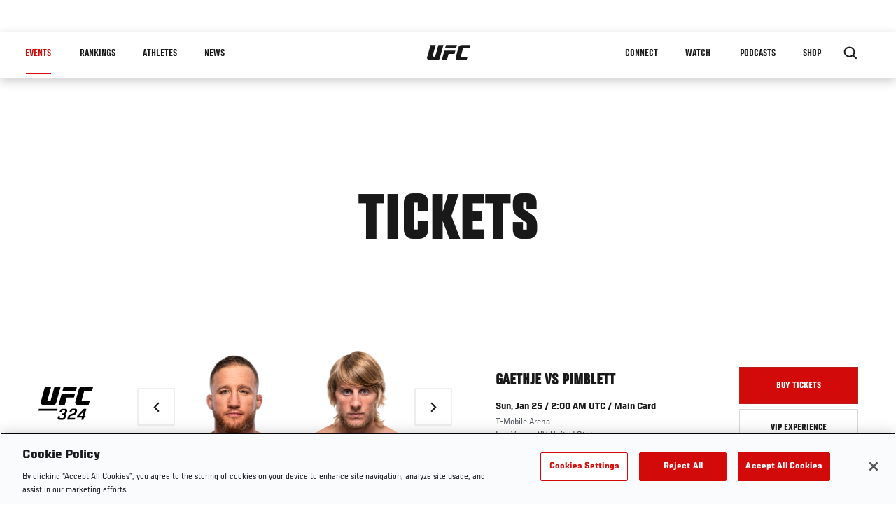

--- FILE ---
content_type: text/html; charset=UTF-8
request_url: https://www.ufc.com/tickets
body_size: 23185
content:






<!DOCTYPE html>
<html lang="en" dir="ltr" prefix="og: https://ogp.me/ns#">
  <head>
    <meta charset="utf-8" />
<meta name="description" content="Buy tickets to a UFC event near you" />
<meta name="keywords" content="ufc, tickets, events, schedule" />
<link rel="canonical" href="https://www.ufc.com/tickets" />
<meta name="referrer" content="origin" />
<meta name="title" content="Official UFC Event Tickets | UFC.com" />
<meta name="Generator" content="Drupal 10 (https://www.drupal.org)" />
<meta name="MobileOptimized" content="width" />
<meta name="HandheldFriendly" content="true" />
<meta name="viewport" content="width=device-width, initial-scale=1.0" />
<style>.c-hero--full__headline,.c-hero--full__headline-prefix{color:inherit}.c-hero__actions{display:-webkit-box;display:-ms-flexbox;display:flex;-webkit-box-pack:center;-ms-flex-pack:center;justify-content:center;-ms-flex-wrap:wrap;flex-wrap:wrap;margin:0 -.72222rem 0}@media (min-width:48em){.c-hero__actions{margin-bottom:1.66667rem}}.c-hero__actions a,.c-hero__actions button{width:8.66667rem;margin-right:.72222rem;margin-left:.72222rem;margin-bottom:.72222rem;padding:10px 22px;text-align:center;font-size:1.125rem;border-color:transparent}.c-hero__actions a span,.c-hero__actions button span{display:-webkit-box;display:-ms-flexbox;display:flex;height:100%;-webkit-box-align:center;-ms-flex-align:center;align-items:center;-webkit-box-pack:center;-ms-flex-pack:center;justify-content:center}@media (min-width:48em){.c-hero__actions a,.c-hero__actions button{padding:16px 32px;width:11.55556rem}}body.path-rankings h1{margin:0 0 20px 0;padding-top:110px;text-align:center}@media (min-width:48em){body.path-rankings h1{margin:0 0 30px 0;padding-top:150px}}.l-masthead{margin:0 auto 1.92111rem auto;padding-right:1.44444rem;padding-left:1.44444rem;padding-top:8.66667rem;width:100%;max-width:1220px;text-align:center}.l-masthead--tight{margin-bottom:1.44444rem}@media (min-width:56.25em){.l-masthead{margin:11.55556rem auto 5.77778rem auto;padding-top:0}}.l-masthead__headline{margin-bottom:.72222rem;text-transform:uppercase;color:var(--color-title,#191919);font-family:UfcSansCondensedMedium,"Arial Narrow",Arial,sans-serif;letter-spacing:.04444rem;font-size:2.66667rem;line-height:2.5rem}@media (min-width:56.25em){.l-masthead__headline{letter-spacing:.0592rem;font-size:3.552rem;line-height:3.33rem}}@media (min-width:56.25em){.l-masthead__headline{letter-spacing:.08889rem;font-size:5.33333rem;line-height:5rem}}.l-masthead__headline-prefix{margin-bottom:.72222rem;text-transform:uppercase;font-family:UfcSansCondensedMedium,"Arial Narrow",Arial,sans-serif;letter-spacing:.01111rem;font-size:1.11111rem;line-height:1.22222rem;color:#d20a0a}
/*# sourceMappingURL=critical.css.map */
</style>
<link rel="icon" href="/sites/default/files/ufc_logo.png" type="image/png" />
<script src="/sites/default/files/google_tag/primary/google_tag.script.js?t8efzh" defer></script>
<script>window.a2a_config=window.a2a_config||{};a2a_config.callbacks=[];a2a_config.overlays=[];a2a_config.templates={};a2a_config.icon_color = "transparent,black";</script>

    <title>Official UFC Event Tickets | UFC.com</title>
    <link rel="stylesheet" media="all" href="/sites/default/files/css/css_PaXXJel8mz7MlPUHqgbJG0vLszLeKZirSiOgooOtCoo.css?delta=0&amp;language=en&amp;theme=ufc&amp;include=[base64]" />
<link rel="stylesheet" media="all" href="/sites/default/files/css/css_0wTWq2vvEC8l8-HQt330Jt7KBr97qQhvwuc0W7XZHh8.css?delta=1&amp;language=en&amp;theme=ufc&amp;include=[base64]" />

    
  </head>
  <body class="fontyourface path-tickets">
    <a href="#main-content" class="u-visually--hidden focusable">
      Skip to main content
    </a>

    <noscript><iframe src="https://www.googletagmanager.com/ns.html?id=GTM-WFBHZX5" height="0" width="0" style="display:none;visibility:hidden"></iframe></noscript>
      <div class="dialog-off-canvas-main-canvas" data-off-canvas-main-canvas>
      

<div class="l-page">

        <span class="l-page__header-pin" id="header-pin"></span>
    <div class="l-page__header" id="header-wrapper">
        


<header class="c-site-header" data-header-state="animate">
  <div class="c-site-header__content">

    <div class="c-site-header__logo">
      

<a class="e-logo"
      href="/"
  >
  <span class="e-logo__icon"><svg class="e-logo__svg" aria-hidden="true"><title>UFC</title><use xmlns:xlink="http://www.w3.org/1999/xlink" xlink:href="/themes/custom/ufc/assets/svg/sprite-ui.svg#ufc-logo"></use></svg>
  </span>
</a>

    </div>

    <div class="c-site-header__menu-control">
      <button class="c-site-header__button--menu" data-mobile-menu-component="toggle" aria-expanded="false">
        <span class="c-site-header__button-text">Events</span>

        <span class="c-site-header__icon--toggle">
          <svg class="e-svg"><use xmlns:xlink="http://www.w3.org/1999/xlink" xlink:href="/themes/custom/ufc/assets/svg/sprite-ui.svg#chevron-down"></use></svg>
        </span>
      </button>
    </div>

    <div class="c-site-header__menu-panel" data-mobile-menu-component="panel"
         data-mobile-menu-state="is-hidden">
      

<nav role="navigation" aria-labelledby="main-menu-title" id="main-menu" class="c-menu-main">

  <h2 class="u-visually--hidden" id="main-menu-title">Main navigation</h2>

  
        
                  <ul class="c-menu-main__menu--level-1" data-main-menu="smart-menu">
                                                                      
                
                

                                                
                
        <li class="c-menu-main__item--left is-active">
          
          
                                <a href="/events" class="events c-menu-main__button--level-1 is-active" title="Events" data-drupal-link-system-path="events">Events</a>
                              
                  <ul class="c-menu-main__menu--level-2 mega-menu" aria-expanded="false">
                                                                      
                
                

        
                
        <li class="c-menu-main__item--below">
          
          
                                <a href="/events#events-list-upcoming" class="c-menu-main__button--level-2" data-drupal-link-system-path="events">Upcoming</a>
                              </li>
                                        
                
                

        
                
        <li class="c-menu-main__item--below">
          
          
                                <a href="/events#events-list-past" class="c-menu-main__button--level-2" data-drupal-link-system-path="events">Past</a>
                              </li>
                                        
                
                

        
                
        <li class="c-menu-main__item--below is-active">
          
          
                                <a href="/tickets" target="_self" class="c-menu-main__button--level-2 is-active" data-drupal-link-system-path="tickets">Tickets</a>
                              </li>
                                        
                
                

        
                
        <li class="c-menu-main__item--below">
          
          
                                <a href="https://ufcvip.com/?utm_source=ufc.com&amp;utm_medium=referral&amp;utm_campaign=vip_packages-main_menu_events_dropdown" class="c-menu-main__button--level-2">VIP Experiences</a>
                              </li>
                                        
                
                

        
                
        <li class="c-menu-main__item--below">
          
          
                                <a href="https://www.ufc.com/groupsales" class="c-menu-main__button--level-2">Group Sales</a>
                              </li>
                                        
                
                

        
                
        <li class="c-menu-main__item--below">
          
          
                                <a href="https://www.lucidtravel.com/team/events-public/ufc/16400" class="c-menu-main__button--level-2">UFC Travel Deals</a>
                              </li>
                                        
                
                

        
                
        <li class="c-menu-main__item--below">
          
          
                                <a href="http://ufc.com/rtu" class="c-menu-main__button--level-2" title="Learn about the Road to UFC fights">Road to UFC</a>
                              </li>
                                        
                
                

        
                
        <li class="c-menu-main__item--below">
          
          
                                <a href="https://www.ufc.com/dwcs" class="c-menu-main__button--level-2">Dana White&#039;s Contender Series</a>
                              </li>
      
            
      </ul>
      
                              </li>
                                        
                
                

                                                
                
        <li class="c-menu-main__item--left">
          
          
                                <a href="/rankings" target="_self" class="c-menu-main__button--level-1" data-drupal-link-system-path="rankings">Rankings</a>
                              </li>
                                        
                
                

                                                
                
        <li class="c-menu-main__item--left">
          
          
                                <a href="/athletes" target="_self" class="athletes c-menu-main__button--level-1" data-drupal-link-system-path="athletes">Athletes</a>
                              
                  <ul class="c-menu-main__menu--level-2 mega-menu" aria-expanded="false">
                                                                      
                
                

        
                
        <li class="c-menu-main__item--below">
          
          
                                <a href="/athletes/all" target="_self" class="c-menu-main__button--level-2" data-drupal-link-system-path="athletes/all">All Athletes</a>
                              </li>
                                        
                
                

        
                
        <li class="c-menu-main__item--below">
          
          
                                <a href="https://www.ufc.com/ufc-hall-of-fame" class="c-menu-main__button--level-2" title="Explore the UFC Hall of Fame">Hall of Fame</a>
                              </li>
                                        
                
                

        
                
        <li class="c-menu-main__item--below">
          
          
                                <a href="https://statleaders.ufc.com/" target="_self" class="c-menu-main__button--level-2">Record Book</a>
                              </li>
      
            
      </ul>
      
                              </li>
                                        
                
                

                                                
                
        <li class="c-menu-main__item--left">
          
          
                                <a href="/trending/all" class="trending c-menu-main__button--level-1" data-drupal-link-system-path="trending/all">News</a>
                              </li>
                                        
                
                                  

                                                
                
        <li class="c-menu-main__item--home">
          
          
                                            <a href="/" class="home c-menu-main__button--home" title="home" data-drupal-link-system-path="&lt;front&gt;">              

<div class="e-logo"
  >
  <span class="e-logo__icon"><svg class="e-logo__svg" aria-hidden="true"><title>UFC</title><use xmlns:xlink="http://www.w3.org/1999/xlink" xlink:href="/themes/custom/ufc/assets/svg/sprite-ui.svg#ufc-logo"></use></svg>
  </span>
</div>

            </a>
                            </li>
                                                  
                
                

                                                
                
        <li class="c-menu-main__item--right is-pushed">
          
          
                                <a href="https://www.ufc.com/newsletter" target="_self" class="connect c-menu-main__button--level-1">Connect</a>
                              
                  <ul class="c-menu-main__menu--level-2 mega-menu" aria-expanded="false">
                                                                      
                
                

        
                
        <li class="c-menu-main__item--below">
          
          
                                <a href="https://www.ufc.com/newsletter" target="_self" class="c-menu-main__button--level-2">Newsletter</a>
                              </li>
                                        
                
                

        
                
        <li class="c-menu-main__item--below">
          
          
                                <a href="https://ufcfightclub.com/" class="c-menu-main__button--level-2" title="The New UFC Fight Club Membership Program is a benefits program that supplies you with exclusive benefits to enhance your UFC experience. ">UFC Fight Club</a>
                              </li>
                                        
                
                

        
                
        <li class="c-menu-main__item--below">
          
          
                                <a href="https://www.ufcapex.com" class="c-menu-main__button--level-2">UFC Apex</a>
                              </li>
                                        
                
                

        
                
        <li class="c-menu-main__item--below">
          
          
                                <a href="http://www.ufcgym.com" target="_blank" class="c-menu-main__button--level-2">Find a Gym</a>
                              </li>
                                        
                
                

        
                
        <li class="c-menu-main__item--below">
          
          
                                <a href="https://www.ea.com/games/ufc/ufc-5" target="_blank" class="c-menu-main__button--level-2">EA Sports UFC 5</a>
                              </li>
                                        
                
                

        
                
        <li class="c-menu-main__item--below">
          
          
                                <a href="https://sportsbook.draftkings.com/leagues/mma/2162" target="_self" class="c-menu-main__button--level-2">Betting Odds</a>
                              </li>
      
            
      </ul>
      
                              </li>
                                        
                
                

                                                
                
        <li class="c-menu-main__item--right">
          
          
                                <a href="/watch" target="_self" class="watch c-menu-main__button--level-1" data-drupal-link-system-path="node/140731">Watch</a>
                              
                  <ul class="c-menu-main__menu--level-2 mega-menu" aria-expanded="false">
                                                                      
                
                

        
                
        <li class="c-menu-main__item--below">
          
          
                                <a href="/watch" target="_blank" class="c-menu-main__button--level-2" data-drupal-link-system-path="node/140731">How to Watch</a>
                              </li>
                                        
                
                

        
                
        <li class="c-menu-main__item--below">
          
          
                                <a href="https://www.ufc.com/bars" target="_self" class="c-menu-main__button--level-2">Find a Bar</a>
                              </li>
                                        
                
                

        
                
        <li class="c-menu-main__item--below">
          
          
                                <a href="https://www.ufcfightpass.com" target="_blank" class="c-menu-main__button--level-2">UFC Fight Pass</a>
                              </li>
                                        
                
                

        
                
        <li class="c-menu-main__item--below">
          
          
                                <a href="https://imgvideoarchive.com/client/ufc?utm_source=ufc&amp;utm_medium=website&amp;utm_campaign=partner_marketing" class="c-menu-main__button--level-2" title="License UFC content">UFC Video Archive</a>
                              </li>
      
            
      </ul>
      
                              </li>
                                        
                
                

                                                
                
        <li class="c-menu-main__item--right">
          
          
                                <a href="https://www.ufc.com/podcasts" class="c-menu-main__button--level-1">PODCASTS</a>
                              </li>
                                        
                
                

                                                
                
        <li class="c-menu-main__item--right">
          
          
                                <a href="https://www.ufcstore.com/en/?_s=bm-UFCStore-UFC.com-Shop-UFC_Navigation-2025" target="_blank" class="c-menu-main__button--level-1">SHOP</a>
                              
                  <ul class="c-menu-main__menu--level-2 mega-menu" aria-expanded="false">
                                                                      
                
                

        
                
        <li class="c-menu-main__item--below">
          
          
                                <a href="https://www.ufcstore.com/en/venum/br-4523273600+z-959633-3205242604?_s=bm-UFCStore_Venum-UFC.com-Shop-UFC_Navigation-2025" class="c-menu-main__button--level-2">VENUM</a>
                              </li>
                                        
                
                

        
                
        <li class="c-menu-main__item--below">
          
          
                                <a href="https://www.ufcstore.com/en/apparel/c-3450654379+z-983054-2354459266?_s=bm-UFCStore_Apparel-UFC.com-Shop-UFC_Navigation-2025" class="c-menu-main__button--level-2">Apparel</a>
                              </li>
                                        
                
                

        
                
        <li class="c-menu-main__item--below">
          
          
                                <a href="https://ufccollectibles.com/?utm_source=referral&amp;utm_medium=ufc%20website%20navigation%20link&amp;utm_campaign=partner-referral" class="c-menu-main__button--level-2">UFC COLLECTIBLES </a>
                              </li>
                                        
                
                

        
                
        <li class="c-menu-main__item--below">
          
          
                                <a href="https://ufcstrike.com/" class="c-menu-main__button--level-2">UFC STRIKE</a>
                              </li>
                                        
                
                

        
                
        <li class="c-menu-main__item--below">
          
          
                                <a href="/consumer-products" class="c-menu-main__button--level-2" data-drupal-link-system-path="node/139408">WHAT&#039;S NEW</a>
                              </li>
                                        
                
                

        
                
        <li class="c-menu-main__item--below">
          
          
                                <a href="https://www.thorne.com/partners/ufc" class="c-menu-main__button--level-2">Thorne Performance Solutions</a>
                              </li>
      
            
      </ul>
      
                              </li>
      
            
      </ul>
      

  
</nav>

          </div>

        <div class="c-site-header__search-control">
      <button class="c-site-header__button--search" aria-label="Search panel toggle" data-search-btn aria-expanded="false">
        <span class="c-site-header__icon--search e-icon--xsmall"><svg class="e-icon__svg search"><use xmlns:xlink="http://www.w3.org/1999/xlink" xlink:href="/themes/custom/ufc/assets/svg/sprite-ui.svg#search"></use></svg><svg class="e-svg close"><use xmlns:xlink="http://www.w3.org/1999/xlink" xlink:href="/themes/custom/ufc/assets/svg/sprite-ui.svg#close"></use></svg></span>
      </button>
    </div>
    
    
        <div class="c-site-header__search-panel" data-search-panel
         data-search-state="is-hidden">
      <div class="search-form">
        <form action="/search" method="get" class="simple-search-form">
          <input
              id="site-search-input"
              type="text"
              name="query"
              placeholder="Search..."
              aria-label="Search"
              autocomplete="off"
          >
        </form>
      </div>
    </div>
    
  </div>
</header>
    </div>
  
        <div class="l-page__pre-content">
        <div data-drupal-messages-fallback class="hidden"></div>


    </div>
  
    <div class="l-page__utilities">
    
      </div>

  <main class="l-page__main">
    <a id="main-content" tabindex="-1"></a>
        
        <div class="l-page__content">
        
<div class="l-main">

      <div>
  
  <div >

    
    <div class="l-main__content ">
          <div class="l-main__system-content">

      
        <div id="block-mainpagecontent" class="block block-system block-system-main-block">
  
    
        <div class="layout layout--onecol">
    <div  class="layout__region layout__region--content">
      <div class="block-region-content"><div class="views-element-container block block-views block-views-blocktickets-landing-block-1">
  
    
      

  <div><div class="view view-tickets-landing view-id-tickets_landing view-display-id-block_1 js-view-dom-id-9000cfd471746f04812f8b91d2dacd2774f6a2ccc6e5ab0bc95ab52c60adc6f7">
  
    
      
      <div class="view-content">
      
                  
<header class="l-masthead ">


    <h1>
    <div class="l-masthead__headline ">Tickets</div>
  </h1>


  
  
</header>




<section class="l-listing--stacked--full-width">

      <ul class="l-listing__group--bordered"><li class="l-listing__item">
                                
  

      


      
      






<article class="c-card-event--tickets-result">
    <div class="c-card-event--tickets-result__header">
      <div class="c-card-event--tickets-result__logo">
                        <a href="https://www.ufc.com/event/ufc-324">  <div class="svg-2da078128fe9aef9a665c5f5572a79be e-event-logo--dark"><?xml version="1.0" encoding="UTF-8"?><svg xmlns="http://www.w3.org/2000/svg" xmlns:xlink="http://www.w3.org/1999/xlink" id="Layer_1" version="1.1" viewBox="0 0 250 250"><!-- Generator: Adobe Illustrator 30.0.0, SVG Export Plug-In . SVG Version: 2.1.1 Build 123)  --><defs><style>.svg-2da078128fe9aef9a665c5f5572a79be .st0 {fill: none;}
.svg-2da078128fe9aef9a665c5f5572a79be .st1, .svg-2da078128fe9aef9a665c5f5572a79be .st2 {fill: #010000;}
.svg-2da078128fe9aef9a665c5f5572a79be .st3 {clip-path: url("#clippath-1");}
.svg-2da078128fe9aef9a665c5f5572a79be .st2 {fill-rule: evenodd;}
.svg-2da078128fe9aef9a665c5f5572a79be .st4 {clip-path: url("#clippath");}</style><clipPath id="clippath"><rect class="st0" x="-197.9" y="-124.5" width="645.8" height="499"/></clipPath><clipPath id="clippath-1"><rect class="st0" x="-197.9" y="-124.5" width="645.8" height="499"/></clipPath></defs><g class="st4"><g class="st3"><path class="st1" d="M113.8,189.8c.9-.7,1.6-1.9,2-3.5l1.2-4.5c.2-.8.3-1.5.3-2.2s-.3-1.6-.8-2c-.5-.4-1.4-.6-2.6-.6h-7.9l2-7.3h6.8c1.6,0,2.8-.4,3.8-1.1.9-.7,1.6-2,2.1-3.7l1-3.6c.2-.8.3-1.5.3-2.1,0-.9-.3-1.6-.9-2-.6-.4-1.4-.7-2.6-.7h-5.1c-1.8,0-3.1.3-4,1-.9.7-1.6,1.9-2.2,3.8l-.8,2.7h-9.1l.9-3.3c1.1-4.1,2.8-7.1,5.1-8.9,2.3-1.9,5.8-2.8,10.2-2.8h8.8c3,0,5.3.7,6.8,2,1.6,1.3,2.4,3.2,2.4,5.5s-.2,2.5-.5,3.7l-1.3,4.6c-.6,2.3-1.5,4.1-2.7,5.4-1.2,1.3-2.7,2.3-4.5,2.9,2.7,1,4,2.8,4,5.6s-.2,2-.5,3.2l-1.5,5.4c-1.1,3.7-2.8,6.4-5.1,8.4-2.3,1.9-5.6,2.9-9.8,2.9h-11.3c-3.1,0-5.5-.6-7.1-1.9-1.7-1.2-2.5-3.1-2.5-5.6s.2-2.7.7-4.3l1-3.6h9.2l-.9,3.2c-.3,1-.4,1.8-.4,2.2,0,.9.3,1.5.9,1.8.6.3,1.6.5,3,.5h7.6c1.6,0,2.8-.3,3.8-1"/><path class="st1" d="M138.6,177.8c1.8-1.7,4.1-3,7-3.9l15.5-4.9c1.8-.6,2.8-1.7,3.2-3.2l1.4-5.3c.2-.6.3-1.2.3-1.9,0-1.8-1.3-2.6-3.9-2.6h-4.6c-1.7,0-3,.4-4,1.1-1,.7-1.7,1.9-2.1,3.4l-.9,3.2h-9.2l1.1-3.9c1-3.7,2.8-6.5,5.2-8.5,2.4-1.9,5.8-2.9,10.1-2.9h8.4c3.1,0,5.5.7,7.1,2,1.6,1.3,2.5,3.2,2.5,5.6s-.2,2.3-.6,3.8l-1.7,6c-.8,2.7-2,5-3.8,6.7-1.8,1.7-4.1,3-7,3.9l-15.5,4.9c-1.7.5-2.7,1.5-3.2,3.1l-1.5,5.6h24.8l-2.2,7.9h-34.1l3.8-13.6c.8-2.7,2-5,3.8-6.7"/><path class="st1" d="M208.3,181h5.3l-2,7.3h-5.3l-2.7,9.8h-9.1l2.7-9.8h-23.1l2-7.3,28.7-31.6h12.4l-8.8,31.6ZM199.3,181c2.1-7.3,4.3-14.5,6.5-21.8l-19.7,21.8h13.2Z"/><polygon class="st1" points="170 69.4 110.2 69.4 115.2 51.5 175 51.5 170 69.4"/><polygon class="st1" points="129.5 99.6 161.6 99.6 166.6 81.7 106.8 81.7 92.6 132.8 120.3 132.8 129.5 99.6"/><path class="st2" d="M197.3,114.3c-.7-.4-1.2-1-1.4-1.6,0-.2,0-.4,0-.6,0-.2,0-.4,0-.6l10.8-39c.3-1.1.9-1.9,1.6-2.4.8-.4,2.1-.7,4.1-.7h29.8l5-17.9h-41.8c-7.6,0-12.9.9-16,2.6-3.1,1.7-5.2,4.8-6.5,9.2l-15.4,55.7c-.2.8-.4,1.7-.4,2.4,0,.9,0,1.7.2,2.5.7,2.7,2.5,4.9,5.3,6.5,2.8,1.6,6.3,2.4,10.5,2.4h43.8l5-17.9h-32c-1.1,0-2-.2-2.7-.6"/><path class="st2" d="M32.1,51.5L13.4,119.1c-.2.8-.4,1.7-.4,2.4,0,.9,0,1.7.2,2.5.7,2.7,2.5,4.9,5.3,6.5,2.8,1.6,6.3,2.4,10.5,2.4h31.2c7.6,0,12.9-.9,16-2.6,3.1-1.7,5.2-4.8,6.5-9.2l19.3-69.4h-27.6l-16.8,60.4c-.3,1.1-.9,1.9-1.6,2.4-.8.4-2.1.7-4.1.7h-4.8c-1.1,0-2-.2-2.7-.6-.7-.4-1.2-1-1.4-1.6,0-.2,0-.4,0-.6,0-.2,0-.4,0-.6l16.6-59.9h-27.6Z"/><polygon class="st1" points="88.8 149 5.2 149 2.7 158 86.3 158 88.8 149"/></g></g></svg></div></a>
                    </div>
    </div>

    <div class="c-card-event__fight-container">
          <div class="c-card-event__narrow-fight">
        


<div class="c-carousel-wrapper c-carousel--white-bg">

  
      
  
  <div class="c-carousel--white-bg__content carousel__inline" data-carousel="inline"
    >
                      <div class="c-carousel__item">
                            


<div class="fight-card-tickets" data-fight-card="main" data-fight-card-name="Main Card" data-fight-label="Gaethje vs Pimblett">




  <article class="c-card--red-blue">
    
            <div class="field field--name-red-corner field--type-entity-reference field--label-hidden field__item">
            <div class="field field--name-image field--type-entity-reference field--label-hidden field__item">  <div class="layout layout--onecol">
    <div  class="layout__region layout__region--content">
          <img src="https://ufc.com/images/2025-03/GAETHJE_JUSTIN_03-08.png" width="520" height="325" alt="Justin Gaethje" loading="lazy" />



    </div>
  </div>

</div>
      

</div>
      
    
            <div class="field field--name-blue-corner field--type-entity-reference field--label-hidden field__item">
            <div class="field field--name-image field--type-entity-reference field--label-hidden field__item">  <div class="layout layout--onecol">
    <div  class="layout__region layout__region--content">
          <img src="https://ufc.com/images/2025-04/PIMBLETT_PADDY_04-12.png" width="520" height="325" alt="Paddy Pimblett" loading="lazy" />



    </div>
  </div>

</div>
      

</div>
      
  </article>

</div>


              </div>
                                            <div class="c-carousel__item">
                            


<div class="fight-card-tickets" data-fight-card="main" data-fight-card-name="Main Card" data-fight-label="Harrison vs Nunes">




  <article class="c-card--red-blue">
    
            <div class="field field--name-red-corner field--type-entity-reference field--label-hidden field__item">
            <div class="field field--name-image field--type-entity-reference field--label-hidden field__item">  <div class="layout layout--onecol">
    <div  class="layout__region layout__region--content">
          <img src="https://ufc.com/images/2025-06/HARRISON_KAYLA_BELTMOCK.png" width="520" height="325" alt="Kayla Harrison" loading="lazy" />



    </div>
  </div>

</div>
      

</div>
      
    
            <div class="field field--name-blue-corner field--type-entity-reference field--label-hidden field__item">
            <div class="field field--name-image field--type-entity-reference field--label-hidden field__item">  <div class="layout layout--onecol">
    <div  class="layout__region layout__region--content">
          <img src="https://ufc.com/images/2025-12/NUNES_AMANDA.png" width="520" height="325" alt="Amanda Nunes" loading="lazy" />



    </div>
  </div>

</div>
      

</div>
      
  </article>

</div>


              </div>
                                            <div class="c-carousel__item">
                            


<div class="fight-card-tickets" data-fight-card="main" data-fight-card-name="Main Card" data-fight-label="O&#039;Malley vs Yadong">




  <article class="c-card--red-blue">
    
            <div class="field field--name-red-corner field--type-entity-reference field--label-hidden field__item">
            <div class="field field--name-image field--type-entity-reference field--label-hidden field__item">  <div class="layout layout--onecol">
    <div  class="layout__region layout__region--content">
          <img src="https://ufc.com/images/2025-06/OMALLEY_SEAN_06-07.png" width="520" height="325" alt="Sean O&#039;Malley" loading="lazy" />



    </div>
  </div>

</div>
      

</div>
      
    
            <div class="field field--name-blue-corner field--type-entity-reference field--label-hidden field__item">
            <div class="field field--name-image field--type-entity-reference field--label-hidden field__item">  <div class="layout layout--onecol">
    <div  class="layout__region layout__region--content">
          <img src="https://ufc.com/images/2025-02/YADONG_SONG_02-22.png" width="520" height="325" alt="Song Yadong" loading="lazy" />



    </div>
  </div>

</div>
      

</div>
      
  </article>

</div>


              </div>
                                            <div class="c-carousel__item">
                            


<div class="fight-card-tickets" data-fight-card="main" data-fight-card-name="Main Card" data-fight-label="Cortes Acosta vs Lewis">




  <article class="c-card--red-blue">
    
            <div class="field field--name-red-corner field--type-entity-reference field--label-hidden field__item">
            <div class="field field--name-image field--type-entity-reference field--label-hidden field__item">  <div class="layout layout--onecol">
    <div  class="layout__region layout__region--content">
          <img src="https://ufc.com/images/2025-11/CORTES_ACOSTA_WALDO_11-22.png" width="520" height="325" alt="Waldo Cortes Acosta" loading="lazy" />



    </div>
  </div>

</div>
      

</div>
      
    
            <div class="field field--name-blue-corner field--type-entity-reference field--label-hidden field__item">
            <div class="field field--name-image field--type-entity-reference field--label-hidden field__item">  <div class="layout layout--onecol">
    <div  class="layout__region layout__region--content">
          <img src="https://ufc.com/images/2025-07/LEWIS_DERRICK_07-12.png" width="520" height="325" alt="Derrick Lewis" loading="lazy" />



    </div>
  </div>

</div>
      

</div>
      
  </article>

</div>


              </div>
                                            <div class="c-carousel__item">
                            


<div class="fight-card-tickets" data-fight-card="main" data-fight-card-name="Main Card" data-fight-label="Allen vs Silva">




  <article class="c-card--red-blue">
    
            <div class="field field--name-red-corner field--type-entity-reference field--label-hidden field__item">
            <div class="field field--name-image field--type-entity-reference field--label-hidden field__item">  <div class="layout layout--onecol">
    <div  class="layout__region layout__region--content">
          <img src="https://ufc.com/images/2025-01/5/ALLEN_ARNOLD_07-27.png" width="520" height="325" loading="lazy" />



    </div>
  </div>

</div>
      

</div>
      
    
            <div class="field field--name-blue-corner field--type-entity-reference field--label-hidden field__item">
            <div class="field field--name-image field--type-entity-reference field--label-hidden field__item">  <div class="layout layout--onecol">
    <div  class="layout__region layout__region--content">
          <img src="https://ufc.com/images/2025-09/SILVA_JEAN_09-13.png" width="520" height="325" alt="Jean Silva" loading="lazy" />



    </div>
  </div>

</div>
      

</div>
      
  </article>

</div>


              </div>
                                            <div class="c-carousel__item">
                            
  
  
<div class="fight-card-tickets" data-fight-card="" data-fight-card-name="" data-fight-label="Johnson vs Hernandez">




  <article class="c-card--red-blue">
    
            <div class="field field--name-red-corner field--type-entity-reference field--label-hidden field__item">
            <div class="field field--name-image field--type-entity-reference field--label-hidden field__item">  <div class="layout layout--onecol">
    <div  class="layout__region layout__region--content">
          <img src="https://ufc.com/images/2025-07/JOHNSON_MICHAEL_07-19.png" width="520" height="325" alt="Michael Johnson" loading="lazy" />



    </div>
  </div>

</div>
      

</div>
      
    
            <div class="field field--name-blue-corner field--type-entity-reference field--label-hidden field__item">
            <div class="field field--name-image field--type-entity-reference field--label-hidden field__item">  <div class="layout layout--onecol">
    <div  class="layout__region layout__region--content">
          <img src="https://ufc.com/images/2025-09/HERNANDEZ_ALEXANDER_09-13.png" width="520" height="325" alt="Alexander Hernandez" loading="lazy" />



    </div>
  </div>

</div>
      

</div>
      
  </article>

</div>


              </div>
                                            <div class="c-carousel__item">
                            
  
  
<div class="fight-card-tickets" data-fight-card="" data-fight-card-name="" data-fight-label="Krylov vs Bukauskas">




  <article class="c-card--red-blue">
    
            <div class="field field--name-red-corner field--type-entity-reference field--label-hidden field__item">
            <div class="field field--name-image field--type-entity-reference field--label-hidden field__item">  <div class="layout layout--onecol">
    <div  class="layout__region layout__region--content">
          <img src="https://ufc.com/images/2025-07/KRYLOV_NIKITA_07-26.png" width="520" height="325" alt="Nikita Krylov" loading="lazy" />



    </div>
  </div>

</div>
      

</div>
      
    
            <div class="field field--name-blue-corner field--type-entity-reference field--label-hidden field__item">
            <div class="field field--name-image field--type-entity-reference field--label-hidden field__item">  <div class="layout layout--onecol">
    <div  class="layout__region layout__region--content">
          <img src="https://ufc.com/images/2025-09/BUKAUSKAS_MODESTAS_09-06.png" width="520" height="325" alt="Modestas Bukauskas" loading="lazy" />



    </div>
  </div>

</div>
      

</div>
      
  </article>

</div>


              </div>
                                            <div class="c-carousel__item">
                            
  
  
<div class="fight-card-tickets" data-fight-card="" data-fight-card-name="" data-fight-label="Nurmagomedov vs Figueiredo">




  <article class="c-card--red-blue">
    
            <div class="field field--name-red-corner field--type-entity-reference field--label-hidden field__item">
            <div class="field field--name-image field--type-entity-reference field--label-hidden field__item">  <div class="layout layout--onecol">
    <div  class="layout__region layout__region--content">
          <img src="https://ufc.com/images/2025-10/NURMAGOMEDOV_UMAR_10-25.png" width="520" height="325" alt="Umar Nurmagomedov" loading="lazy" />



    </div>
  </div>

</div>
      

</div>
      
    
            <div class="field field--name-blue-corner field--type-entity-reference field--label-hidden field__item">
            <div class="field field--name-image field--type-entity-reference field--label-hidden field__item">  <div class="layout layout--onecol">
    <div  class="layout__region layout__region--content">
          <img src="https://ufc.com/images/2025-10/FIGUEIREDO_DEIVESON_10-11.png" width="520" height="325" alt="Deiveson Figueiredo" loading="lazy" />



    </div>
  </div>

</div>
      

</div>
      
  </article>

</div>


              </div>
                                            <div class="c-carousel__item">
                            
  
  
<div class="fight-card-tickets" data-fight-card="" data-fight-card-name="" data-fight-label="Gautier vs Pulyaev">




  <article class="c-card--red-blue">
    
            <div class="field field--name-red-corner field--type-entity-reference field--label-hidden field__item">
            <div class="field field--name-image field--type-entity-reference field--label-hidden field__item">  <div class="layout layout--onecol">
    <div  class="layout__region layout__region--content">
          <img src="https://ufc.com/images/2025-10/GAUTIER_ATEBA_10-04.png" width="520" height="325" alt="Ateba Gautier" loading="lazy" />



    </div>
  </div>

</div>
      

</div>
      
    
            <div class="field field--name-blue-corner field--type-entity-reference field--label-hidden field__item">
            <div class="field field--name-image field--type-entity-reference field--label-hidden field__item">  <div class="layout layout--onecol">
    <div  class="layout__region layout__region--content">
          <img src="https://ufc.com/images/2025-03/PULYAEV_ANDREY_03-22.png" width="520" height="325" alt="Andrey Pulyaev" loading="lazy" />



    </div>
  </div>

</div>
      

</div>
      
  </article>

</div>


              </div>
                                            <div class="c-carousel__item">
                            
  
  
<div class="fight-card-tickets" data-fight-card="" data-fight-card-name="" data-fight-label="Perez vs Johnson">




  <article class="c-card--red-blue">
    
            <div class="field field--name-red-corner field--type-entity-reference field--label-hidden field__item">
            <div class="field field--name-image field--type-entity-reference field--label-hidden field__item">  <div class="layout layout--onecol">
    <div  class="layout__region layout__region--content">
          <img src="https://ufc.com/images/2025-11/PEREZ_ALEX_11-22.png" width="520" height="325" alt="Alex Perez" loading="lazy" />



    </div>
  </div>

</div>
      

</div>
      
    
            <div class="field field--name-blue-corner field--type-entity-reference field--label-hidden field__item">
            <div class="field field--name-image field--type-entity-reference field--label-hidden field__item">  <div class="layout layout--onecol">
    <div  class="layout__region layout__region--content">
          <img src="https://ufc.com/images/2025-08/JOHNSON_CHARLES_08-23.png" width="520" height="325" loading="lazy" />



    </div>
  </div>

</div>
      

</div>
      
  </article>

</div>


              </div>
                                            <div class="c-carousel__item">
                            
  
  
<div class="fight-card-tickets" data-fight-card="" data-fight-card-name="" data-fight-label="Silva vs Namajunas">




  <article class="c-card--red-blue">
    
            <div class="field field--name-red-corner field--type-entity-reference field--label-hidden field__item">
            <div class="field field--name-image field--type-entity-reference field--label-hidden field__item">  <div class="layout layout--onecol">
    <div  class="layout__region layout__region--content">
          <img src="https://ufc.com/images/2025-05/SILVA_NATALIA-1_05-10.png" width="520" height="325" alt="Natalia Silva" loading="lazy" />



    </div>
  </div>

</div>
      

</div>
      
    
            <div class="field field--name-blue-corner field--type-entity-reference field--label-hidden field__item">
            <div class="field field--name-image field--type-entity-reference field--label-hidden field__item">  <div class="layout layout--onecol">
    <div  class="layout__region layout__region--content">
          <img src="https://ufc.com/images/2025-06/NAMAJUNAS_ROSE_06-14.png" width="520" height="325" alt="Rose Namajunas" loading="lazy" />



    </div>
  </div>

</div>
      

</div>
      
  </article>

</div>


              </div>
                                            <div class="c-carousel__item">
                            
  
  
<div class="fight-card-tickets" data-fight-card="" data-fight-card-name="" data-fight-label="Hokit vs Freeman">




  <article class="c-card--red-blue">
    
            <div class="field field--name-red-corner field--type-entity-reference field--label-hidden field__item">
            <div class="field field--name-image field--type-entity-reference field--label-hidden field__item">  <div class="layout layout--onecol">
    <div  class="layout__region layout__region--content">
          <img src="https://ufc.com/images/2025-11/HOKIT_JOSH_11-08.png" width="520" height="325" alt="Josh Hokit" loading="lazy" />



    </div>
  </div>

</div>
      

</div>
      
    
            <div class="field field--name-blue-corner field--type-entity-reference field--label-hidden field__item">
            <div class="field field--name-image field--type-entity-reference field--label-hidden field__item">  <div class="layout layout--onecol">
    <div  class="layout__region layout__region--content">
          <img src="https://ufc.com/images/2025-11/FREEMAN_DENZEL_11-22.png" width="520" height="325" alt="Denzel Freeman" loading="lazy" />



    </div>
  </div>

</div>
      

</div>
      
  </article>

</div>


              </div>
                                            <div class="c-carousel__item">
                            
  
  
<div class="fight-card-tickets" data-fight-card="" data-fight-card-name="" data-fight-label="Turcios vs Smotherman">




  <article class="c-card--red-blue">
    
            <div class="field field--name-red-corner field--type-entity-reference field--label-hidden field__item">
            <div class="field field--name-image field--type-entity-reference field--label-hidden field__item">  <div class="layout layout--onecol">
    <div  class="layout__region layout__region--content">
          <img src="https://ufc.com/images/2024-02/TURCIOS_RICKY_02-24.png" width="520" height="325" alt="Ricky Turcios" loading="lazy" />



    </div>
  </div>

</div>
      

</div>
      
    
            <div class="field field--name-blue-corner field--type-entity-reference field--label-hidden field__item">
            <div class="field field--name-image field--type-entity-reference field--label-hidden field__item">  <div class="layout layout--onecol">
    <div  class="layout__region layout__region--content">
          <img src="https://ufc.com/images/2025-06/SMOTHERMAN_CAMERON_06-14.png" width="520" height="325" alt="Cameron Smotherman" loading="lazy" />



    </div>
  </div>

</div>
      

</div>
      
  </article>

</div>


              </div>
                                </div>

    
  </div>
      </div>
      </div>

    <div class="c-card-event--tickets-result__info">
              <h3 class="c-card-event--tickets-result__headline"><a href="https://www.ufc.com/event/ufc-324">Gaethje vs Pimblett</a></h3>

        <div class="c-card-event--tickets-result__date tz-change-data"
             data-locale="en"
             data-format="D, M j / g:i A T"
             data-main-card="Sat, Jan 24 / 9:00 PM EST"
             data-main-card-timestamp="1769306400"
             data-prelims-card="Sat, Jan 24 / 7:00 PM EST"
             data-prelims-card-timestamp="1769299200"
             data-early-card="Sat, Jan 24 / 7:00 PM EST"
             data-early-card-timestamp="1769299200"
             data-card-event-title="Main Card" >
          <a href="https://www.ufc.com/event/ufc-324">Sat, Jan 24 / 9:00 PM EST / Main Card</a>
                  </div>

        
                  <div class="e-p--small c-card-event--tickets-result__location">
            <div class="field field--name-venue field--type-entity-reference field--label-hidden field__item"><div class="taxonomy-term taxonomy-term--type-venue taxonomy-term--view-mode-default ds-1col clearfix">

  

  <div>
    
            <div class="field field--name-taxonomy-term-title field--type-ds field--label-hidden field__item"><h5>
  T-Mobile Arena
</h5>
</div>
      
            <div class="field field--name-location field--type-address field--label-hidden field__item"><p class="address" translate="no"><span class="locality">Las Vegas</span>, <span class="administrative-area">NV</span><br>
<span class="country">United States</span></p></div>
      
  </div>

</div>

</div>
      </div>
        
        
                  </div>

  <div class="c-card-event--tickets-result__actions">

      



<a

        href="https://www.axs.com/events/1234392/ufc-324-tickets?skin=tmobile"
      
    class="e-button--red "

  
  
  ><span class="e-button__text">
    
    Buy Tickets
  </span></a>
  
      



<a

        href="https://ufcvip.com/d/ufc-324-tickets?utm_source=ufc.com&amp;utm_medium=referral&amp;utm_campaign=ufc_324-tickets_page"
      
    class="e-button--white "

  
  
  ><span class="e-button__text">
    
    VIP Experience
  </span></a>
  
  </div>

</article>





                  </li><li class="l-listing__item">
                                
  

      


      
      






<article class="c-card-event--tickets-result">
    <div class="c-card-event--tickets-result__header">
      <div class="c-card-event--tickets-result__logo">
                        <a href="https://www.ufc.com/event/ufc-325">  <div class="svg-efaa92d4cb23f40f94e322e8cfbf6e08 e-event-logo--dark"><?xml version="1.0" encoding="UTF-8"?><svg xmlns="http://www.w3.org/2000/svg" xmlns:xlink="http://www.w3.org/1999/xlink" id="Layer_1" version="1.1" viewBox="0 0 250 250"><!-- Generator: Adobe Illustrator 30.0.0, SVG Export Plug-In . SVG Version: 2.1.1 Build 123)  --><defs><style>.svg-efaa92d4cb23f40f94e322e8cfbf6e08 .st0 {fill: none;}
.svg-efaa92d4cb23f40f94e322e8cfbf6e08 .st1, .svg-efaa92d4cb23f40f94e322e8cfbf6e08 .st2 {fill: #010000;}
.svg-efaa92d4cb23f40f94e322e8cfbf6e08 .st3 {clip-path: url("#clippath-1");}
.svg-efaa92d4cb23f40f94e322e8cfbf6e08 .st2 {fill-rule: evenodd;}
.svg-efaa92d4cb23f40f94e322e8cfbf6e08 .st4 {clip-path: url("#clippath");}</style><clipPath id="clippath"><rect class="st0" x="-199.4" y="-125.7" width="648.8" height="501.3"/></clipPath><clipPath id="clippath-1"><rect class="st0" x="-199.4" y="-125.7" width="648.8" height="501.3"/></clipPath></defs><g class="st4"><g class="st3"><path class="st1" d="M114.2,190c.9-.7,1.6-1.9,2-3.5l1.2-4.5c.2-.8.3-1.5.3-2.2s-.3-1.6-.8-2c-.5-.4-1.4-.6-2.6-.6h-7.9l2-7.3h6.8c1.6,0,2.9-.4,3.8-1.1.9-.7,1.6-2,2.1-3.7l1-3.6c.2-.8.3-1.5.3-2.1,0-.9-.3-1.6-.9-2.1-.6-.4-1.4-.7-2.6-.7h-5.1c-1.8,0-3.2.3-4,1-.9.7-1.6,1.9-2.2,3.8l-.8,2.7h-9.2l.9-3.3c1.1-4.1,2.8-7.1,5.2-9,2.4-1.9,5.8-2.8,10.3-2.8h8.8c3,0,5.3.7,6.9,2,1.6,1.3,2.4,3.2,2.4,5.5s-.2,2.5-.5,3.7l-1.3,4.6c-.6,2.3-1.5,4.1-2.7,5.4-1.2,1.3-2.7,2.3-4.5,2.9,2.7,1,4,2.8,4,5.6s-.2,2-.5,3.2l-1.5,5.4c-1.1,3.7-2.8,6.5-5.1,8.4-2.3,1.9-5.6,2.9-9.9,2.9h-11.3c-3.1,0-5.5-.6-7.1-1.9-1.7-1.2-2.5-3.1-2.5-5.6s.2-2.7.7-4.3l1-3.6h9.2l-.9,3.2c-.3,1-.4,1.8-.4,2.2,0,.9.3,1.5.9,1.8.6.3,1.6.5,3,.5h7.6c1.6,0,2.9-.3,3.8-1"/><path class="st1" d="M139.1,177.9c1.8-1.7,4.1-3,7-3.9l15.5-4.9c1.8-.6,2.8-1.7,3.3-3.2l1.4-5.3c.2-.6.3-1.2.3-1.9,0-1.8-1.3-2.6-4-2.6h-4.6c-1.7,0-3,.4-4,1.1-1,.7-1.7,1.9-2.1,3.4l-.9,3.3h-9.2l1.1-3.9c1-3.7,2.8-6.6,5.2-8.5,2.4-1.9,5.8-2.9,10.2-2.9h8.4c3.1,0,5.5.7,7.1,2,1.7,1.3,2.5,3.2,2.5,5.6s-.2,2.3-.6,3.8l-1.7,6.1c-.8,2.7-2,5-3.8,6.7-1.8,1.7-4.1,3-7,3.9l-15.6,4.9c-1.7.5-2.7,1.6-3.2,3.1l-1.5,5.6h24.9l-2.2,7.9h-34.2l3.8-13.7c.8-2.7,2.1-5,3.8-6.7"/><path class="st1" d="M186.6,188.5c0,1.8,1,2.6,3.1,2.6h7.2c1.8,0,3.1-.4,4.1-1.2,1-.8,1.7-2.1,2.2-4l1.6-5.8c.3-1,.4-1.8.4-2.4,0-1-.3-1.7-.9-2.1-.6-.4-1.6-.7-2.9-.7h-19.5l7.1-25.5h31.3l-2.2,7.9h-22.1l-2.9,10.3h13.2c2.8,0,4.9.6,6.4,1.9,1.4,1.3,2.2,3.1,2.2,5.5s-.2,3-.6,4.4l-1.9,7c-1.1,4.1-2.9,7.2-5.3,9.2-2.4,2-5.8,3-10.2,3h-11c-2.8,0-5-.7-6.5-2.1-1.5-1.3-2.2-3.2-2.2-5.7s.2-2.4.5-3.7l.8-2.6h9.2l-.5,2.1c-.2.7-.2,1.3-.2,1.8"/><polygon class="st1" points="170.1 69.2 110.2 69.2 115.2 51.3 175.1 51.3 170.1 69.2"/><polygon class="st1" points="129.5 99.5 161.7 99.5 166.7 81.6 106.8 81.6 92.6 132.8 120.3 132.8 129.5 99.5"/><path class="st2" d="M197.5,114.3c-.7-.4-1.2-1-1.4-1.7,0-.2,0-.4,0-.6,0-.2,0-.4,0-.6l10.9-39.1c.3-1.1.9-1.9,1.7-2.4.8-.4,2.1-.7,4.1-.7h29.9l5-17.9h-42c-7.6,0-13,.9-16.1,2.6-3.1,1.7-5.3,4.8-6.5,9.3l-15.5,55.8c-.2.8-.4,1.7-.4,2.4,0,.9,0,1.7.2,2.5.7,2.7,2.5,4.9,5.4,6.5,2.8,1.6,6.4,2.4,10.6,2.4h43.9l5-17.9h-32.1c-1.1,0-2-.2-2.7-.6"/><path class="st2" d="M31.9,51.3L13.1,119c-.2.8-.4,1.7-.4,2.4,0,.9,0,1.7.2,2.5.7,2.7,2.5,4.9,5.4,6.5,2.8,1.6,6.4,2.4,10.6,2.4h31.2c7.6,0,13-.9,16.1-2.6,3.1-1.7,5.3-4.8,6.5-9.3l19.3-69.6h-27.7l-16.8,60.6c-.3,1.1-.9,1.9-1.7,2.4-.8.4-2.1.7-4.1.7h-4.8c-1.1,0-2-.2-2.7-.6-.7-.4-1.2-1-1.4-1.7,0-.2,0-.4,0-.6,0-.2,0-.4,0-.6l16.7-60.1h-27.7Z"/><polygon class="st1" points="89.1 149.1 4.8 149.1 2.3 158 86.6 158 89.1 149.1"/></g></g></svg></div></a>
                    </div>
    </div>

    <div class="c-card-event__fight-container">
          <div class="c-card-event__narrow-fight">
        


<div class="c-carousel-wrapper c-carousel--white-bg">

  
      
  
  <div class="c-carousel--white-bg__content carousel__inline" data-carousel="inline"
    >
                      <div class="c-carousel__item">
                            


<div class="fight-card-tickets" data-fight-card="main" data-fight-card-name="Main Card" data-fight-label="Volkanovski vs Lopes">




  <article class="c-card--red-blue">
    
            <div class="field field--name-red-corner field--type-entity-reference field--label-hidden field__item">
            <div class="field field--name-image field--type-entity-reference field--label-hidden field__item">  <div class="layout layout--onecol">
    <div  class="layout__region layout__region--content">
          <img src="https://ufc.com/images/2024-02/VOLKANOVSKI_ALEXANDER_BELT_02-17.png" width="520" height="325" alt="Alexander Volkanovski" loading="lazy" />



    </div>
  </div>

</div>
      

</div>
      
    
            <div class="field field--name-blue-corner field--type-entity-reference field--label-hidden field__item">
            <div class="field field--name-image field--type-entity-reference field--label-hidden field__item">  <div class="layout layout--onecol">
    <div  class="layout__region layout__region--content">
          <img src="https://ufc.com/images/2025-09/LOPES_DIEGO_09-13.png" width="520" height="325" alt="Diego Lopes" loading="lazy" />



    </div>
  </div>

</div>
      

</div>
      
  </article>

</div>


              </div>
                                            <div class="c-carousel__item">
                            
  
  
<div class="fight-card-tickets" data-fight-card="" data-fight-card-name="" data-fight-label="Hooker vs Saint Denis">




  <article class="c-card--red-blue">
    
            <div class="field field--name-red-corner field--type-entity-reference field--label-hidden field__item">
            <div class="field field--name-image field--type-entity-reference field--label-hidden field__item">  <div class="layout layout--onecol">
    <div  class="layout__region layout__region--content">
          <img src="https://ufc.com/images/2025-11/HOOKER_DAN_11-22.png" width="520" height="325" alt="Dan Hooker" loading="lazy" />



    </div>
  </div>

</div>
      

</div>
      
    
            <div class="field field--name-blue-corner field--type-entity-reference field--label-hidden field__item">
            <div class="field field--name-image field--type-entity-reference field--label-hidden field__item">  <div class="layout layout--onecol">
    <div  class="layout__region layout__region--content">
          <img src="https://ufc.com/images/2025-11/SAINT_DENIS_BENOIT_11-15.png" width="520" height="325" alt="Benoit Saint Denis" loading="lazy" />



    </div>
  </div>

</div>
      

</div>
      
  </article>

</div>


              </div>
                                            <div class="c-carousel__item">
                            
  
  
<div class="fight-card-tickets" data-fight-card="" data-fight-card-name="" data-fight-label="Fiziev vs Ruffy">




  <article class="c-card--red-blue">
    
            <div class="field field--name-red-corner field--type-entity-reference field--label-hidden field__item">
            <div class="field field--name-image field--type-entity-reference field--label-hidden field__item">  <div class="layout layout--onecol">
    <div  class="layout__region layout__region--content">
          <img src="https://ufc.com/images/2025-06/FIZIEV_RAFAEL_06-21.png" width="520" height="325" alt="Rafael Fiziev" loading="lazy" />



    </div>
  </div>

</div>
      

</div>
      
    
            <div class="field field--name-blue-corner field--type-entity-reference field--label-hidden field__item">
            <div class="field field--name-image field--type-entity-reference field--label-hidden field__item">  <div class="layout layout--onecol">
    <div  class="layout__region layout__region--content">
          <img src="https://ufc.com/images/2025-09/RUFFY_MAURICIO_09-06.png" width="520" height="325" alt="Mauricio Ruffy" loading="lazy" />



    </div>
  </div>

</div>
      

</div>
      
  </article>

</div>


              </div>
                                            <div class="c-carousel__item">
                            
  
  
<div class="fight-card-tickets" data-fight-card="" data-fight-card-name="" data-fight-label="Tuivasa vs Teixeira">




  <article class="c-card--red-blue">
    
            <div class="field field--name-red-corner field--type-entity-reference field--label-hidden field__item">
            <div class="field field--name-image field--type-entity-reference field--label-hidden field__item">  <div class="layout layout--onecol">
    <div  class="layout__region layout__region--content">
          <img src="https://ufc.com/images/2025-01/5/TUIVASA_TAI_08-17.png" width="520" height="325" loading="lazy" />



    </div>
  </div>

</div>
      

</div>
      
    
            <div class="field field--name-blue-corner field--type-entity-reference field--label-hidden field__item">
            <div class="field field--name-image field--type-entity-reference field--label-hidden field__item">  <div class="layout layout--onecol">
    <div  class="layout__region layout__region--content">
          <img src="https://ufc.com/images/2025-07/TEIXEIRA_TALLISON_07-12.png" width="520" height="325" alt="Tallison Teixeira" loading="lazy" />



    </div>
  </div>

</div>
      

</div>
      
  </article>

</div>


              </div>
                                            <div class="c-carousel__item">
                            
  
  
<div class="fight-card-tickets" data-fight-card="" data-fight-card-name="" data-fight-label="Micallef vs Elliott">




  <article class="c-card--red-blue">
    
            <div class="field field--name-red-corner field--type-entity-reference field--label-hidden field__item">
            <div class="field field--name-image field--type-entity-reference field--label-hidden field__item">  <div class="layout layout--onecol">
    <div  class="layout__region layout__region--content">
          <img src="https://ufc.com/images/2025-09/MICALLEF_JONATHAN_09-27.png" width="520" height="325" loading="lazy" />



    </div>
  </div>

</div>
      

</div>
      
    
            <div class="field field--name-blue-corner field--type-entity-reference field--label-hidden field__item">
            <div class="field field--name-image field--type-entity-reference field--label-hidden field__item">  <div class="layout layout--onecol">
    <div  class="layout__region layout__region--content">
          <img src="https://ufc.com/images/2025-09/ELLIOTT_OBAN_09-27.png" width="520" height="325" loading="lazy" />



    </div>
  </div>

</div>
      

</div>
      
  </article>

</div>


              </div>
                                            <div class="c-carousel__item">
                            
  
  
<div class="fight-card-tickets" data-fight-card="" data-fight-card-name="" data-fight-label="Tafa vs Elekana">




  <article class="c-card--red-blue">
    
            <div class="field field--name-red-corner field--type-entity-reference field--label-hidden field__item">
            <div class="field field--name-image field--type-entity-reference field--label-hidden field__item">  <div class="layout layout--onecol">
    <div  class="layout__region layout__region--content">
          <img src="https://ufc.com/images/2025-07/TAFA_JUNIOR_07-12.png" width="520" height="325" alt="Junior Tafa" loading="lazy" />



    </div>
  </div>

</div>
      

</div>
      
    
            <div class="field field--name-blue-corner field--type-entity-reference field--label-hidden field__item">
            <div class="field field--name-image field--type-entity-reference field--label-hidden field__item">  <div class="layout layout--onecol">
    <div  class="layout__region layout__region--content">
          <img src="https://ufc.com/images/2025-10/ELEKANA_BILLY_11-01.png" width="520" height="325" alt="Billy Elekana" loading="lazy" />



    </div>
  </div>

</div>
      

</div>
      
  </article>

</div>


              </div>
                                            <div class="c-carousel__item">
                            
  
  
<div class="fight-card-tickets" data-fight-card="" data-fight-card-name="" data-fight-label="Ofli vs Zha">




  <article class="c-card--red-blue">
    
            <div class="field field--name-red-corner field--type-entity-reference field--label-hidden field__item">
            <div class="field field--name-image field--type-entity-reference field--label-hidden field__item">  <div class="layout layout--onecol">
    <div  class="layout__region layout__region--content">
          <img src="https://ufc.com/images/2025-10/OFLI_KAAN_10-11.png" width="520" height="325" alt="Kaan Ofli" loading="lazy" />



    </div>
  </div>

</div>
      

</div>
      
    
            <div class="field field--name-blue-corner field--type-entity-reference field--label-hidden field__item">
            <div class="field field--name-image field--type-entity-reference field--label-hidden field__item">  <div class="layout layout--onecol">
    <div  class="layout__region layout__region--content">
          <img src="https://ufc.com/images/2025-08/YIZHA_08-23.png" width="520" height="325" loading="lazy" />



    </div>
  </div>

</div>
      

</div>
      
  </article>

</div>


              </div>
                                            <div class="c-carousel__item">
                            
  
  
<div class="fight-card-tickets" data-fight-card="" data-fight-card-name="" data-fight-label="Crute vs Jacoby">




  <article class="c-card--red-blue">
    
            <div class="field field--name-red-corner field--type-entity-reference field--label-hidden field__item">
            <div class="field field--name-image field--type-entity-reference field--label-hidden field__item">  <div class="layout layout--onecol">
    <div  class="layout__region layout__region--content">
          <img src="https://ufc.com/images/2025-09/CRUTE_JIMMY_09-27.png" width="520" height="325" alt="Jimmy Crute" loading="lazy" />



    </div>
  </div>

</div>
      

</div>
      
    
            <div class="field field--name-blue-corner field--type-entity-reference field--label-hidden field__item">
            <div class="field field--name-image field--type-entity-reference field--label-hidden field__item">  <div class="layout layout--onecol">
    <div  class="layout__region layout__region--content">
          <img src="https://ufc.com/images/2025-05/JACOBY_DUSTIN_05-31.png" width="520" height="325" alt="Dustin Jacoby" loading="lazy" />



    </div>
  </div>

</div>
      

</div>
      
  </article>

</div>


              </div>
                                            <div class="c-carousel__item">
                            
  
  
<div class="fight-card-tickets" data-fight-card="" data-fight-card-name="" data-fight-label="Salkilld vs Rong">




  <article class="c-card--red-blue">
    
            <div class="field field--name-red-corner field--type-entity-reference field--label-hidden field__item">
            <div class="field field--name-image field--type-entity-reference field--label-hidden field__item">  <div class="layout layout--onecol">
    <div  class="layout__region layout__region--content">
          <img src="https://ufc.com/images/2025-10/SALKILLD_QUILLAN_10-25.png" width="520" height="325" alt="Quillan Salkilld" loading="lazy" />



    </div>
  </div>

</div>
      

</div>
      
    
            <div class="field field--name-blue-corner field--type-entity-reference field--label-hidden field__item">
            <div class="field field--name-image field--type-entity-reference field--label-hidden field__item">  <div class="layout layout--onecol">
    <div  class="layout__region layout__region--content">
          <img src="https://ufc.com/images/2025-08/RONGZHU_08-23.png" width="520" height="325" loading="lazy" />



    </div>
  </div>

</div>
      

</div>
      
  </article>

</div>


              </div>
                                            <div class="c-carousel__item">
                            
  
  
<div class="fight-card-tickets" data-fight-card="" data-fight-card-name="" data-fight-label="Rowston vs Brundage">




  <article class="c-card--red-blue">
    
            <div class="field field--name-red-corner field--type-entity-reference field--label-hidden field__item">
            <div class="field field--name-image field--type-entity-reference field--label-hidden field__item">  <div class="layout layout--onecol">
    <div  class="layout__region layout__region--content">
          <img src="https://ufc.com/images/2025-09/ROWSTON_CAMERON_09-27.png" width="520" height="325" alt="UFC middleweight Cam Rowston headshot" loading="lazy" />



    </div>
  </div>

</div>
      

</div>
      
    
            <div class="field field--name-blue-corner field--type-entity-reference field--label-hidden field__item">
            <div class="field field--name-image field--type-entity-reference field--label-hidden field__item">  <div class="layout layout--onecol">
    <div  class="layout__region layout__region--content">
          <img src="https://ufc.com/images/2025-08/BRUNDAGE_CODY_08-09.png" width="520" height="325" loading="lazy" />



    </div>
  </div>

</div>
      

</div>
      
  </article>

</div>


              </div>
                                            <div class="c-carousel__item">
                            
  
  
<div class="fight-card-tickets" data-fight-card="" data-fight-card-name="" data-fight-label="Malkoun vs Finney">




  <article class="c-card--red-blue">
    
            <div class="field field--name-red-corner field--type-entity-reference field--label-hidden field__item">
            <div class="field field--name-image field--type-entity-reference field--label-hidden field__item">  <div class="layout layout--onecol">
    <div  class="layout__region layout__region--content">
          <img src="https://ufc.com/images/2024-03/MALKOUN_JACOB_03-30.png" width="520" height="325" alt="Jacob Malkoun" loading="lazy" />



    </div>
  </div>

</div>
      

</div>
      
    
            <div class="field field--name-blue-corner field--type-entity-reference field--label-hidden field__item">
            <div class="field field--name-image field--type-entity-reference field--label-hidden field__item">  <div class="layout layout--onecol">
    <div  class="layout__region layout__region--content">
          <img src="https://ufc.com/images/2025-04/FINNEY_TORREZ_04-05.png" width="520" height="325" alt="Torrez Finney" loading="lazy" />



    </div>
  </div>

</div>
      

</div>
      
  </article>

</div>


              </div>
                                            <div class="c-carousel__item">
                            
  
  
<div class="fight-card-tickets" data-fight-card="" data-fight-card-name="" data-fight-label="Kim vs Mar Fan">




  <article class="c-card--red-blue">
    
            <div class="field field--name-red-corner field--type-entity-reference field--label-hidden field__item">
            <div class="field field--name-image field--type-entity-reference field--label-hidden field__item">  <div class="layout layout--onecol">
    <div  class="layout__region layout__region--content">
          <img src="https://ufc.com/images/2025-12/KIM_SANGWOOK_08-22.png" width="520" height="325" alt="SangWook Kim" loading="lazy" />



    </div>
  </div>

</div>
      

</div>
      
    
            <div class="field field--name-blue-corner field--type-entity-reference field--label-hidden field__item">
            <div class="field field--name-image field--type-entity-reference field--label-hidden field__item">  <div class="layout layout--onecol">
    <div  class="layout__region layout__region--content">
          <img src="https://ufc.com/images/2025-12/MAR_FAN_DOM_08-22.png" width="520" height="325" alt="Dom Mar Fan" loading="lazy" />



    </div>
  </div>

</div>
      

</div>
      
  </article>

</div>


              </div>
                                            <div class="c-carousel__item">
                            
  
  
<div class="fight-card-tickets" data-fight-card="" data-fight-card-name="" data-fight-label=" vs Szalay">




  <article class="c-card--red-blue">
    <div class="field field--name-red-corner"><img src="/themes/custom/ufc/assets/img/no-profile-image.png" ></div>
    
            <div class="field field--name-blue-corner field--type-entity-reference field--label-hidden field__item">
            <div class="field field--name-image field--type-entity-reference field--label-hidden field__item">  <div class="layout layout--onecol">
    <div  class="layout__region layout__region--content">
          <img src="https://ufc.com/images/2025-12/SZALAY_SEBASTIAN_08-22.png" width="520" height="325" alt="Sebastian Szalay" loading="lazy" />



    </div>
  </div>

</div>
      

</div>
      
  </article>

</div>


              </div>
                                            <div class="c-carousel__item">
                            
  
  
<div class="fight-card-tickets" data-fight-card="" data-fight-card-name="" data-fight-label="Rangbo vs Lui">




  <article class="c-card--red-blue">
    
            <div class="field field--name-red-corner field--type-entity-reference field--label-hidden field__item">
            <div class="field field--name-image field--type-entity-reference field--label-hidden field__item">  <div class="layout layout--onecol">
    <div  class="layout__region layout__region--content">
          <img src="https://ufc.com/images/2025-12/SULANGRANGBO_08-22.png" width="520" height="325" alt="Sulangrangbo" loading="lazy" />



    </div>
  </div>

</div>
      

</div>
      
    
            <div class="field field--name-blue-corner field--type-entity-reference field--label-hidden field__item">
            <div class="field field--name-image field--type-entity-reference field--label-hidden field__item">  <div class="layout layout--onecol">
    <div  class="layout__region layout__region--content">
          <img src="https://ufc.com/images/2025-12/LUI_LAWRENCE_08-22.png" width="520" height="325" alt="Lawrence Lui" loading="lazy" />



    </div>
  </div>

</div>
      

</div>
      
  </article>

</div>


              </div>
                                            <div class="c-carousel__item">
                            
  
  
<div class="fight-card-tickets" data-fight-card="" data-fight-card-name="" data-fight-label="Tau vs Batbayar">




  <article class="c-card--red-blue">
    
            <div class="field field--name-red-corner field--type-entity-reference field--label-hidden field__item">
            <div class="field field--name-image field--type-entity-reference field--label-hidden field__item">  <div class="layout layout--onecol">
    <div  class="layout__region layout__region--content">
          <img src="https://ufc.com/images/2025-12/TAU_AARON_08-22.png" width="520" height="325" alt="Aaron Tau" loading="lazy" />



    </div>
  </div>

</div>
      

</div>
      
    
            <div class="field field--name-blue-corner field--type-entity-reference field--label-hidden field__item">
            <div class="field field--name-image field--type-entity-reference field--label-hidden field__item">  <div class="layout layout--onecol">
    <div  class="layout__region layout__region--content">
          <img src="https://ufc.com/images/2025-12/BATBAYAR_NAMSRAI_08-22.png" width="520" height="325" alt="Namsrai Batbayar" loading="lazy" />



    </div>
  </div>

</div>
      

</div>
      
  </article>

</div>


              </div>
                                </div>

    
  </div>
      </div>
      </div>

    <div class="c-card-event--tickets-result__info">
              <h3 class="c-card-event--tickets-result__headline"><a href="https://www.ufc.com/event/ufc-325">Volkanovski vs Lopes 2</a></h3>

        <div class="c-card-event--tickets-result__date tz-change-data"
             data-locale="en"
             data-format="D, M j / g:i A T"
             data-main-card="Sat, Jan 31 / 9:00 PM EST"
             data-main-card-timestamp="1769911200"
             data-prelims-card="Sat, Jan 31 / 7:00 PM EST"
             data-prelims-card-timestamp="1769904000"
             data-early-card="Sat, Jan 31 / 7:00 PM EST"
             data-early-card-timestamp="1769904000"
             data-card-event-title="Main Card" >
          <a href="https://www.ufc.com/event/ufc-325">Sat, Jan 31 / 9:00 PM EST / Main Card</a>
                  </div>

        
                  <div class="e-p--small c-card-event--tickets-result__location">
            <div class="field field--name-venue field--type-entity-reference field--label-hidden field__item"><div class="taxonomy-term taxonomy-term--type-venue taxonomy-term--view-mode-default ds-1col clearfix">

  

  <div>
    
            <div class="field field--name-taxonomy-term-title field--type-ds field--label-hidden field__item"><h5>
  Qudos Bank Arena
</h5>
</div>
      
            <div class="field field--name-location field--type-address field--label-hidden field__item"><p class="address" translate="no"><span class="locality">Sydney Olympic Park</span> <span class="administrative-area">NSW</span><br>
<span class="country">Australia</span></p></div>
      
  </div>

</div>

</div>
      </div>
        
        
                  </div>

  <div class="c-card-event--tickets-result__actions">

      



<a

        href="https://premier.ticketek.com.au/shows/show.aspx?sh=UFCTTFME26"
      
    class="e-button--red "

  
  
  ><span class="e-button__text">
    
    Buy Tickets
  </span></a>
  
      



<a

        href="https://ufcvip.com/d/ufc-325-tickets?utm_source=ufc.com&amp;utm_medium=referral&amp;utm_campaign=ufc_325-tickets_page"
      
    class="e-button--white "

  
  
  ><span class="e-button__text">
    
    VIP Experience
  </span></a>
  
  </div>

</article>





                  </li><li class="l-listing__item">
                                
  

      

      
      

  




<article class="c-card-event--tickets-result">
    <div class="c-card-event--tickets-result__header">
      <div class="c-card-event--tickets-result__logo">
                        <a href="https://www.ufc.com/event/ufc-fight-night-february-07-2026">  <div class="svg-5f8780e0a0db406702a6a9b11eadaafd e-event-logo--dark"><?xml version="1.0" encoding="utf-8"?><!-- Generator: Adobe Illustrator 26.5.0, SVG Export Plug-In . SVG Version: 6.00 Build 0)  --><svg xmlns="http://www.w3.org/2000/svg" xmlns:xlink="http://www.w3.org/1999/xlink" version="1.1" id="Layer_1" x="0px" y="0px" viewBox="0 0 914 425.2" style="enable-background:new 0 0 914 425.2;" xml:space="preserve"><style type="text/css">.svg-5f8780e0a0db406702a6a9b11eadaafd .st0 {fill-rule: evenodd;clip-rule: evenodd;}</style><g><g><g><g><polygon points="590.7,62.1 432,62.1 445.2,14.5 603.9,14.5     "/></g><g><polygon points="483.2,142.3 568.5,142.3 581.7,94.8 422.9,94.8 385.3,230.5 458.7,230.5     "/></g></g><path class="st0" d="M663.2,181.4c-1.9-1.1-3.1-2.5-3.6-4.4c-0.1-0.5-0.2-1.1-0.2-1.7c0-0.5,0.1-1,0.3-1.6l28.8-103.7    c0.8-3,2.3-5.1,4.4-6.2c2.1-1.2,5.7-1.8,10.8-1.8h79.3l13.2-47.5H684.9c-20.3,0-34.4,2.4-42.6,7c-8.2,4.6-13.9,12.7-17.2,24.5    l-41,147.8c-0.6,2.2-1,4.4-1.1,6.5c-0.1,2.3,0.1,4.4,0.6,6.6c1.9,7.2,6.6,12.9,14.2,17.2c7.5,4.2,16.8,6.3,28,6.3h116.4l13.2-47.5    h-85C667.5,183,665.1,182.4,663.2,181.4z"/><path class="st0" d="M224.5,14.5l-49.7,179.4c-0.6,2.2-1,4.4-1.1,6.5c-0.1,2.3,0.1,4.4,0.6,6.6c1.9,7.2,6.6,12.9,14.2,17.2    c7.5,4.2,16.8,6.3,28,6.3l82.8,0c20.3,0,34.4-2.4,42.6-7c8.2-4.6,13.9-12.7,17.2-24.5l51.2-184.4h-73.4L292.3,175    c-0.8,3-2.3,5.1-4.4,6.2c-2.1,1.2-5.7,1.8-10.8,1.8h-12.6c-2.8,0-5.2-0.5-7.1-1.6c-1.9-1.1-3.1-2.5-3.6-4.4    c-0.1-0.5-0.2-1.1-0.2-1.7c0-0.5,0.1-1,0.3-1.6L298,14.5H224.5z"/></g><g><path d="M137.4,273.6l-6,21.8H66.5l-11.4,41h54.6l-5.8,21.2H49.3l-14.5,52H9.1l37.8-136H137.4z"/><path d="M153.1,273.6h25.7l-37.8,136h-25.7L153.1,273.6z"/><path d="M261.5,409.6h-14l-3.9-9.1c-5.8,6.5-14.3,10.1-27.6,10.1h-19.2c-24,0-32.8-12.1-26.1-36.1l18.4-66.1    c6.7-24.2,18.6-36.3,46.2-36.3h27c24.2,0,33,12.1,26.8,33.9l-2.8,10.8h-25.5l2.2-8.2c2.6-11,0.2-14.7-11.9-14.7h-16.6    c-11.9,0-16.6,3.9-20.3,16.8L196.9,372c-3.7,13-0.9,16.8,11.2,16.8h17.9c11.9,0,16.6-4.1,20.3-16.8l1.1-3.5l3-11.4h-24.6l5.8-20.7    h50.1L261.5,409.6z"/><path d="M344.6,273.6L329,329.9h48.4l15.6-56.4h25.7l-37.8,136.3h-25.7l16.4-58.7H323l-16.2,58.5h-25.7l37.8-136H344.6z"/><path d="M530.7,295.4h-39.1l-31.5,114.2h-25.7l31.5-114.2h-39.1l6-21.8h103.9L530.7,295.4z"/></g><g><path d="M595.4,336.5l17.4-62.9h16.8l-25.2,90.7h-16.8c-5.5-20.7-11.4-42-16.6-63.1l-17.6,63.1h-16.7l25.2-90.7h16.8    C584.4,294.5,590.3,315.5,595.4,336.5z"/><path d="M645.5,273.6h17.1l-25.2,90.7h-17.1L645.5,273.6z"/><path d="M718.5,364.3h-9.4l-2.6-6c-3.9,4.3-9.5,6.8-18.4,6.8h-12.8c-16,0-21.9-8.1-17.4-24l12.2-44.1    c4.5-16.1,12.4-24.2,30.8-24.2h18c16.1,0,22,8.1,17.9,22.6l-1.9,7.2h-17l1.4-5.5c1.7-7.3,0.1-9.8-7.9-9.8h-11.1    c-7.9,0-11.1,2.6-13.5,11.2l-11.4,40.7c-2.4,8.6-0.6,11.2,7.5,11.2h12c7.9,0,11.1-2.7,13.5-11.2l0.7-2.3l2-7.6h-16.4l3.9-13.8H732    L718.5,364.3z"/><path d="M774.7,273.6l-10.4,37.6h32.2l10.4-37.6h17.1l-25.2,90.9h-17.1l10.9-39.2h-32.4l-10.8,39h-17.1l25.2-90.7H774.7z"/><path d="M898,288.1h-26.1l-21,76.2h-17.1l21-76.2h-26.1l4-14.5H902L898,288.1z"/></g><g><polygon points="530.9,385.8 524.3,409.6 860.7,409.6 867.3,385.8   "/></g></g></svg></div></a>
                    </div>
    </div>

    <div class="c-card-event__fight-container">
          <div class="c-card-event__narrow-fight">
        


<div class="c-carousel-wrapper c-carousel--white-bg">

  
      
  
  <div class="c-carousel--white-bg__content carousel__inline" data-carousel="inline"
    >
                      <div class="c-carousel__item">
                            


<div class="fight-card-tickets" data-fight-card="main" data-fight-card-name="Main Card" data-fight-label="Bautista vs Oliveira">




  <article class="c-card--red-blue">
    
            <div class="field field--name-red-corner field--type-entity-reference field--label-hidden field__item">
            <div class="field field--name-image field--type-entity-reference field--label-hidden field__item">  <div class="layout layout--onecol">
    <div  class="layout__region layout__region--content">
          <img src="https://ufc.com/images/2025-10/BAUTISTA_MARIO_10-25.png" width="520" height="325" alt="Mario Bautista" loading="lazy" />



    </div>
  </div>

</div>
      

</div>
      
    
            <div class="field field--name-blue-corner field--type-entity-reference field--label-hidden field__item">
            <div class="field field--name-image field--type-entity-reference field--label-hidden field__item">  <div class="layout layout--onecol">
    <div  class="layout__region layout__region--content">
          <img src="https://ufc.com/images/2025-07/OLIVEIRA_VINICIUS_07-19.png" width="520" height="325" alt="Vinicius Oliveira" loading="lazy" />



    </div>
  </div>

</div>
      

</div>
      
  </article>

</div>


              </div>
                                            <div class="c-carousel__item">
                            
  
  
<div class="fight-card-tickets" data-fight-card="" data-fight-card-name="" data-fight-label="Albazi vs Horiguchi">




  <article class="c-card--red-blue">
    
            <div class="field field--name-red-corner field--type-entity-reference field--label-hidden field__item">
            <div class="field field--name-image field--type-entity-reference field--label-hidden field__item">  <div class="layout layout--onecol">
    <div  class="layout__region layout__region--content">
          <img src="https://ufc.com/images/2025-01/5/ALBAZI_AMIR_11-02.png" width="520" height="325" alt="Amir Albazi" loading="lazy" />



    </div>
  </div>

</div>
      

</div>
      
    
            <div class="field field--name-blue-corner field--type-entity-reference field--label-hidden field__item">
            <div class="field field--name-image field--type-entity-reference field--label-hidden field__item">  <div class="layout layout--onecol">
    <div  class="layout__region layout__region--content">
          <img src="https://ufc.com/images/2025-11/HORIGUCHI_KYOJI_11-22.png" width="520" height="325" alt="Kyoji Horiguchi" loading="lazy" />



    </div>
  </div>

</div>
      

</div>
      
  </article>

</div>


              </div>
                                            <div class="c-carousel__item">
                            
  
  
<div class="fight-card-tickets" data-fight-card="" data-fight-card-name="" data-fight-label="Oleksiejczuk vs Barriault">




  <article class="c-card--red-blue">
    
            <div class="field field--name-red-corner field--type-entity-reference field--label-hidden field__item">
            <div class="field field--name-image field--type-entity-reference field--label-hidden field__item">  <div class="layout layout--onecol">
    <div  class="layout__region layout__region--content">
          <img src="https://ufc.com/images/2025-08/OLEKSIEJCZUK_MICHAL_08-16.png" width="520" height="325" loading="lazy" />



    </div>
  </div>

</div>
      

</div>
      
    
            <div class="field field--name-blue-corner field--type-entity-reference field--label-hidden field__item">
            <div class="field field--name-image field--type-entity-reference field--label-hidden field__item">  <div class="layout layout--onecol">
    <div  class="layout__region layout__region--content">
          <img src="https://ufc.com/images/2025-07/BARRIAULT_MARC-ANDRE_07-26.png" width="520" height="325" alt="Marc-Andre Barriault" loading="lazy" />



    </div>
  </div>

</div>
      

</div>
      
  </article>

</div>


              </div>
                                            <div class="c-carousel__item">
                            
  
  
<div class="fight-card-tickets" data-fight-card="" data-fight-card-name="" data-fight-label="Cong vs Moura">




  <article class="c-card--red-blue">
    
            <div class="field field--name-red-corner field--type-entity-reference field--label-hidden field__item">
            <div class="field field--name-image field--type-entity-reference field--label-hidden field__item">  <div class="layout layout--onecol">
    <div  class="layout__region layout__region--content">
          <img src="https://ufc.com/images/2025-06/CONG_WANG_06-07.png" width="520" height="325" alt="Wang Cong" loading="lazy" />



    </div>
  </div>

</div>
      

</div>
      
    
            <div class="field field--name-blue-corner field--type-entity-reference field--label-hidden field__item">
            <div class="field field--name-image field--type-entity-reference field--label-hidden field__item">  <div class="layout layout--onecol">
    <div  class="layout__region layout__region--content">
          <img src="https://ufc.com/images/2025-07/MOURA_EDUARDA_07-12.png" width="520" height="325" alt="Eduarda Moura" loading="lazy" />



    </div>
  </div>

</div>
      

</div>
      
  </article>

</div>


              </div>
                                            <div class="c-carousel__item">
                            
  
  
<div class="fight-card-tickets" data-fight-card="" data-fight-card-name="" data-fight-label="Brasil vs Souza">




  <article class="c-card--red-blue">
    
            <div class="field field--name-red-corner field--type-entity-reference field--label-hidden field__item">
            <div class="field field--name-image field--type-entity-reference field--label-hidden field__item">  <div class="layout layout--onecol">
    <div  class="layout__region layout__region--content">
          <img src="https://ufc.com/images/2025-08/BRASIL_BRUNA_08-22.png" width="520" height="325" loading="lazy" />



    </div>
  </div>

</div>
      

</div>
      
    
            <div class="field field--name-blue-corner field--type-entity-reference field--label-hidden field__item">
            <div class="field field--name-image field--type-entity-reference field--label-hidden field__item">  <div class="layout layout--onecol">
    <div  class="layout__region layout__region--content">
          <img src="https://ufc.com/images/2025-07/SOUZA_KETLEN_08-02.png" width="520" height="325" alt="Ketlen Souza" loading="lazy" />



    </div>
  </div>

</div>
      

</div>
      
  </article>

</div>


              </div>
                                            <div class="c-carousel__item">
                            
  
  
<div class="fight-card-tickets" data-fight-card="" data-fight-card-name="" data-fight-label="Spann vs Kuniev">




  <article class="c-card--red-blue">
    
            <div class="field field--name-red-corner field--type-entity-reference field--label-hidden field__item">
            <div class="field field--name-image field--type-entity-reference field--label-hidden field__item">  <div class="layout layout--onecol">
    <div  class="layout__region layout__region--content">
          <img src="https://ufc.com/images/2025-07/SPANN_RYAN_07-19.png" width="520" height="325" alt="Ryan Spann" loading="lazy" />



    </div>
  </div>

</div>
      

</div>
      
    
            <div class="field field--name-blue-corner field--type-entity-reference field--label-hidden field__item">
            <div class="field field--name-image field--type-entity-reference field--label-hidden field__item">  <div class="layout layout--onecol">
    <div  class="layout__region layout__region--content">
          <img src="https://ufc.com/images/2025-06/KUNIEV_RIZVAN_06-21.png" width="520" height="325" alt="Rizvan Kuniev" loading="lazy" />



    </div>
  </div>

</div>
      

</div>
      
  </article>

</div>


              </div>
                                            <div class="c-carousel__item">
                            
  
  
<div class="fight-card-tickets" data-fight-card="" data-fight-card-name="" data-fight-label="Syguła vs Cachoeira">




  <article class="c-card--red-blue">
    
            <div class="field field--name-red-corner field--type-entity-reference field--label-hidden field__item">
            <div class="field field--name-image field--type-entity-reference field--label-hidden field__item">  <div class="layout layout--onecol">
    <div  class="layout__region layout__region--content">
          <img src="https://ufc.com/images/2025-06/SYGULA_KLAUDIA_06-21.png" width="520" height="325" alt="Klaudia Syguła" loading="lazy" />



    </div>
  </div>

</div>
      


</div>
      
    
            <div class="field field--name-blue-corner field--type-entity-reference field--label-hidden field__item">
            <div class="field field--name-image field--type-entity-reference field--label-hidden field__item">  <div class="layout layout--onecol">
    <div  class="layout__region layout__region--content">
          <img src="https://ufc.com/images/2025-08/CACHOEIRA_PRISCILA_08-09.png" width="520" height="325" loading="lazy" />



    </div>
  </div>

</div>
      

</div>
      
  </article>

</div>


              </div>
                                            <div class="c-carousel__item">
                            
  
  
<div class="fight-card-tickets" data-fight-card="" data-fight-card-name="" data-fight-label="Satybaldiev vs Walker">




  <article class="c-card--red-blue">
    
            <div class="field field--name-red-corner field--type-entity-reference field--label-hidden field__item">
            <div class="field field--name-image field--type-entity-reference field--label-hidden field__item">  <div class="layout layout--onecol">
    <div  class="layout__region layout__region--content">
          <img src="https://ufc.com/images/2025-08/SATYBALDIEV_URAN_08-23.png" width="520" height="325" loading="lazy" />



    </div>
  </div>

</div>
      

</div>
      
    
            <div class="field field--name-blue-corner field--type-entity-reference field--label-hidden field__item">
            <div class="field field--name-image field--type-entity-reference field--label-hidden field__item">  <div class="layout layout--onecol">
    <div  class="layout__region layout__region--content">
          <img src="https://ufc.com/images/2025-08/WALKER_JULIUS_08-09.png" width="520" height="325" loading="lazy" />



    </div>
  </div>

</div>
      

</div>
      
  </article>

</div>


              </div>
                                </div>

    
  </div>
      </div>
      </div>

    <div class="c-card-event--tickets-result__info">
              <h3 class="c-card-event--tickets-result__headline"><a href="https://www.ufc.com/event/ufc-fight-night-february-07-2026">Bautista vs Oliveira</a></h3>

        <div class="c-card-event--tickets-result__date tz-change-data"
             data-locale="en"
             data-format="D, M j / g:i A T"
             data-main-card="Sat, Feb 7 / 9:00 PM EST"
             data-main-card-timestamp="1770516000"
             data-prelims-card="Sat, Feb 7 / 6:00 PM EST"
             data-prelims-card-timestamp="1770505200"
             data-early-card=""
             data-early-card-timestamp=""
             data-card-event-title="Main Card" >
          <a href="https://www.ufc.com/event/ufc-fight-night-february-07-2026">Sat, Feb 7 / 9:00 PM EST / Main Card</a>
                  </div>

        
                  <div class="e-p--small c-card-event--tickets-result__location">
            <div class="field field--name-venue field--type-entity-reference field--label-hidden field__item"><div class="taxonomy-term taxonomy-term--type-venue taxonomy-term--view-mode-default ds-1col clearfix">

  

  <div>
    
            <div class="field field--name-taxonomy-term-title field--type-ds field--label-hidden field__item"><h5>
  UFC APEX
</h5>
</div>
      
            <div class="field field--name-location field--type-address field--label-hidden field__item"><p class="address" translate="no"><span class="locality">Las Vegas</span>, <span class="administrative-area">NV</span><br>
<span class="country">United States</span></p></div>
      
  </div>

</div>

</div>
      </div>
        
        
                  </div>

  <div class="c-card-event--tickets-result__actions">

      



<a

        href="#"
      
    class="e-button--minimal-light "

  
  
  ><span class="e-button__text">
    
    Tickets Not Available
  </span></a>
  
      



<a

        href="https://ufcvip.com/d/ufc-fight-night-tickets?utm_source=ufc.com&amp;utm_medium=referral&amp;utm_campaign=ufc_apex_february_7-tickets_page"
      
    class="e-button--white "

  
  
  ><span class="e-button__text">
    
    VIP Experience
  </span></a>
  
  </div>

</article>


  


                  </li><li class="l-listing__item">
                                
  

      


      
      






<article class="c-card-event--tickets-result">
    <div class="c-card-event--tickets-result__header">
      <div class="c-card-event--tickets-result__logo">
                        <a href="https://www.ufc.com/event/ufc-fight-night-february-21-2026">  <div class="svg-5f8780e0a0db406702a6a9b11eadaafd e-event-logo--dark"><?xml version="1.0" encoding="utf-8"?><!-- Generator: Adobe Illustrator 26.5.0, SVG Export Plug-In . SVG Version: 6.00 Build 0)  --><svg xmlns="http://www.w3.org/2000/svg" xmlns:xlink="http://www.w3.org/1999/xlink" version="1.1" id="Layer_1" x="0px" y="0px" viewBox="0 0 914 425.2" style="enable-background:new 0 0 914 425.2;" xml:space="preserve"><style type="text/css">.svg-5f8780e0a0db406702a6a9b11eadaafd .st0 {fill-rule: evenodd;clip-rule: evenodd;}</style><g><g><g><g><polygon points="590.7,62.1 432,62.1 445.2,14.5 603.9,14.5     "/></g><g><polygon points="483.2,142.3 568.5,142.3 581.7,94.8 422.9,94.8 385.3,230.5 458.7,230.5     "/></g></g><path class="st0" d="M663.2,181.4c-1.9-1.1-3.1-2.5-3.6-4.4c-0.1-0.5-0.2-1.1-0.2-1.7c0-0.5,0.1-1,0.3-1.6l28.8-103.7    c0.8-3,2.3-5.1,4.4-6.2c2.1-1.2,5.7-1.8,10.8-1.8h79.3l13.2-47.5H684.9c-20.3,0-34.4,2.4-42.6,7c-8.2,4.6-13.9,12.7-17.2,24.5    l-41,147.8c-0.6,2.2-1,4.4-1.1,6.5c-0.1,2.3,0.1,4.4,0.6,6.6c1.9,7.2,6.6,12.9,14.2,17.2c7.5,4.2,16.8,6.3,28,6.3h116.4l13.2-47.5    h-85C667.5,183,665.1,182.4,663.2,181.4z"/><path class="st0" d="M224.5,14.5l-49.7,179.4c-0.6,2.2-1,4.4-1.1,6.5c-0.1,2.3,0.1,4.4,0.6,6.6c1.9,7.2,6.6,12.9,14.2,17.2    c7.5,4.2,16.8,6.3,28,6.3l82.8,0c20.3,0,34.4-2.4,42.6-7c8.2-4.6,13.9-12.7,17.2-24.5l51.2-184.4h-73.4L292.3,175    c-0.8,3-2.3,5.1-4.4,6.2c-2.1,1.2-5.7,1.8-10.8,1.8h-12.6c-2.8,0-5.2-0.5-7.1-1.6c-1.9-1.1-3.1-2.5-3.6-4.4    c-0.1-0.5-0.2-1.1-0.2-1.7c0-0.5,0.1-1,0.3-1.6L298,14.5H224.5z"/></g><g><path d="M137.4,273.6l-6,21.8H66.5l-11.4,41h54.6l-5.8,21.2H49.3l-14.5,52H9.1l37.8-136H137.4z"/><path d="M153.1,273.6h25.7l-37.8,136h-25.7L153.1,273.6z"/><path d="M261.5,409.6h-14l-3.9-9.1c-5.8,6.5-14.3,10.1-27.6,10.1h-19.2c-24,0-32.8-12.1-26.1-36.1l18.4-66.1    c6.7-24.2,18.6-36.3,46.2-36.3h27c24.2,0,33,12.1,26.8,33.9l-2.8,10.8h-25.5l2.2-8.2c2.6-11,0.2-14.7-11.9-14.7h-16.6    c-11.9,0-16.6,3.9-20.3,16.8L196.9,372c-3.7,13-0.9,16.8,11.2,16.8h17.9c11.9,0,16.6-4.1,20.3-16.8l1.1-3.5l3-11.4h-24.6l5.8-20.7    h50.1L261.5,409.6z"/><path d="M344.6,273.6L329,329.9h48.4l15.6-56.4h25.7l-37.8,136.3h-25.7l16.4-58.7H323l-16.2,58.5h-25.7l37.8-136H344.6z"/><path d="M530.7,295.4h-39.1l-31.5,114.2h-25.7l31.5-114.2h-39.1l6-21.8h103.9L530.7,295.4z"/></g><g><path d="M595.4,336.5l17.4-62.9h16.8l-25.2,90.7h-16.8c-5.5-20.7-11.4-42-16.6-63.1l-17.6,63.1h-16.7l25.2-90.7h16.8    C584.4,294.5,590.3,315.5,595.4,336.5z"/><path d="M645.5,273.6h17.1l-25.2,90.7h-17.1L645.5,273.6z"/><path d="M718.5,364.3h-9.4l-2.6-6c-3.9,4.3-9.5,6.8-18.4,6.8h-12.8c-16,0-21.9-8.1-17.4-24l12.2-44.1    c4.5-16.1,12.4-24.2,30.8-24.2h18c16.1,0,22,8.1,17.9,22.6l-1.9,7.2h-17l1.4-5.5c1.7-7.3,0.1-9.8-7.9-9.8h-11.1    c-7.9,0-11.1,2.6-13.5,11.2l-11.4,40.7c-2.4,8.6-0.6,11.2,7.5,11.2h12c7.9,0,11.1-2.7,13.5-11.2l0.7-2.3l2-7.6h-16.4l3.9-13.8H732    L718.5,364.3z"/><path d="M774.7,273.6l-10.4,37.6h32.2l10.4-37.6h17.1l-25.2,90.9h-17.1l10.9-39.2h-32.4l-10.8,39h-17.1l25.2-90.7H774.7z"/><path d="M898,288.1h-26.1l-21,76.2h-17.1l21-76.2h-26.1l4-14.5H902L898,288.1z"/></g><g><polygon points="530.9,385.8 524.3,409.6 860.7,409.6 867.3,385.8   "/></g></g></svg></div></a>
                    </div>
    </div>

    <div class="c-card-event__fight-container">
          <div class="c-card-event__narrow-fight">
        


<div class="c-carousel-wrapper c-carousel--white-bg">

  
      
  
  <div class="c-carousel--white-bg__content carousel__inline" data-carousel="inline"
    >
                      <div class="c-carousel__item">
                            
  
  
<div class="fight-card-tickets" data-fight-card="" data-fight-card-name="" data-fight-label="Strickland vs Hernandez">




  <article class="c-card--red-blue">
    
            <div class="field field--name-red-corner field--type-entity-reference field--label-hidden field__item">
            <div class="field field--name-image field--type-entity-reference field--label-hidden field__item">  <div class="layout layout--onecol">
    <div  class="layout__region layout__region--content">
          <img src="https://ufc.com/images/2025-02/STRICKLAND_SEAN_02-08.png" width="520" height="325" alt="Sean Strickland" loading="lazy" />



    </div>
  </div>

</div>
      

</div>
      
    
            <div class="field field--name-blue-corner field--type-entity-reference field--label-hidden field__item">
            <div class="field field--name-image field--type-entity-reference field--label-hidden field__item">  <div class="layout layout--onecol">
    <div  class="layout__region layout__region--content">
          <img src="https://ufc.com/images/2025-08/HERNANDEZ_ANTHONY_08-09.png" width="520" height="325" loading="lazy" />



    </div>
  </div>

</div>
      

</div>
      
  </article>

</div>


              </div>
                                            <div class="c-carousel__item">
                            
  
  
<div class="fight-card-tickets" data-fight-card="" data-fight-card-name="" data-fight-label="Cornolle vs Edwards">




  <article class="c-card--red-blue">
    
            <div class="field field--name-red-corner field--type-entity-reference field--label-hidden field__item">
            <div class="field field--name-image field--type-entity-reference field--label-hidden field__item">  <div class="layout layout--onecol">
    <div  class="layout__region layout__region--content">
          <img src="https://ufc.com/images/2025-07/CORNOLLE_NORA_08-02.png" width="520" height="325" loading="lazy" />



    </div>
  </div>

</div>
      

</div>
      
    
            <div class="field field--name-blue-corner field--type-entity-reference field--label-hidden field__item">
            <div class="field field--name-image field--type-entity-reference field--label-hidden field__item">  <div class="layout layout--onecol">
    <div  class="layout__region layout__region--content">
          <img src="https://ufc.com/images/2025-08/EDWARDS_JOSELYNE_08-09.png" width="520" height="325" loading="lazy" />



    </div>
  </div>

</div>
      

</div>
      
  </article>

</div>


              </div>
                                            <div class="c-carousel__item">
                            
  
  
<div class="fight-card-tickets" data-fight-card="" data-fight-card-name="" data-fight-label="Osbourne vs Idiris">




  <article class="c-card--red-blue">
    
            <div class="field field--name-red-corner field--type-entity-reference field--label-hidden field__item">
            <div class="field field--name-image field--type-entity-reference field--label-hidden field__item">  <div class="layout layout--onecol">
    <div  class="layout__region layout__region--content">
          <img src="https://ufc.com/images/2025-08/OSBOURNE_ODE_08-09.png" width="520" height="325" loading="lazy" />



    </div>
  </div>

</div>
      

</div>
      
    
            <div class="field field--name-blue-corner field--type-entity-reference field--label-hidden field__item">
            <div class="field field--name-image field--type-entity-reference field--label-hidden field__item">  <div class="layout layout--onecol">
    <div  class="layout__region layout__region--content">
          <img src="https://ufc.com/images/2025-08/IDIRIS_ALIBI_08-16.png" width="520" height="325" loading="lazy" />



    </div>
  </div>

</div>
      

</div>
      
  </article>

</div>


              </div>
                                </div>

    
  </div>
      </div>
      </div>

    <div class="c-card-event--tickets-result__info">
              <h3 class="c-card-event--tickets-result__headline"><a href="https://www.ufc.com/event/ufc-fight-night-february-21-2026">Strickland vs Hernandez</a></h3>

        <div class="c-card-event--tickets-result__date tz-change-data"
             data-locale="en"
             data-format="D, M j / g:i A T"
             data-main-card="Sat, Feb 21 / 9:00 PM EST"
             data-main-card-timestamp="1771725600"
             data-prelims-card="Sat, Feb 21 / 6:00 PM EST"
             data-prelims-card-timestamp="1771714800"
             data-early-card=""
             data-early-card-timestamp=""
             data-card-event-title="Main Card" >
          <a href="https://www.ufc.com/event/ufc-fight-night-february-21-2026">Sat, Feb 21 / 9:00 PM EST / Main Card</a>
                  </div>

        
                  <div class="e-p--small c-card-event--tickets-result__location">
            <div class="field field--name-venue field--type-entity-reference field--label-hidden field__item"><div class="taxonomy-term taxonomy-term--type-venue taxonomy-term--view-mode-default ds-1col clearfix">

  

  <div>
    
            <div class="field field--name-taxonomy-term-title field--type-ds field--label-hidden field__item"><h5>
  Toyota Center
</h5>
</div>
      
            <div class="field field--name-location field--type-address field--label-hidden field__item"><p class="address" translate="no"><span class="locality">Houston</span>, <span class="administrative-area">TX</span><br>
<span class="country">United States</span></p></div>
      
  </div>

</div>

</div>
      </div>
        
        
                  </div>

  <div class="c-card-event--tickets-result__actions">

      



<a

        href="https://www.axs.com/events/1281648/ufc-fight-night-tickets?skin=htc"
      
    class="e-button--red "

  
  
  ><span class="e-button__text">
    
    Buy Tickets
  </span></a>
  
      



<a

        href="https://ufcvip.com/d/ufc-fight-night-houston?utm_source=ufc.com&amp;utm_medium=referral&amp;utm_campaign=ufc_houston-tickets_page"
      
    class="e-button--white "

  
  
  ><span class="e-button__text">
    
    VIP Experience
  </span></a>
  
  </div>

</article>





                  </li><li class="l-listing__item">
                                
  

      


      
      






<article class="c-card-event--tickets-result">
    <div class="c-card-event--tickets-result__header">
      <div class="c-card-event--tickets-result__logo">
                        <a href="https://www.ufc.com/event/ufc-fight-night-february-28-2026">  <div class="svg-5f8780e0a0db406702a6a9b11eadaafd e-event-logo--dark"><?xml version="1.0" encoding="utf-8"?><!-- Generator: Adobe Illustrator 26.5.0, SVG Export Plug-In . SVG Version: 6.00 Build 0)  --><svg xmlns="http://www.w3.org/2000/svg" xmlns:xlink="http://www.w3.org/1999/xlink" version="1.1" id="Layer_1" x="0px" y="0px" viewBox="0 0 914 425.2" style="enable-background:new 0 0 914 425.2;" xml:space="preserve"><style type="text/css">.svg-5f8780e0a0db406702a6a9b11eadaafd .st0 {fill-rule: evenodd;clip-rule: evenodd;}</style><g><g><g><g><polygon points="590.7,62.1 432,62.1 445.2,14.5 603.9,14.5     "/></g><g><polygon points="483.2,142.3 568.5,142.3 581.7,94.8 422.9,94.8 385.3,230.5 458.7,230.5     "/></g></g><path class="st0" d="M663.2,181.4c-1.9-1.1-3.1-2.5-3.6-4.4c-0.1-0.5-0.2-1.1-0.2-1.7c0-0.5,0.1-1,0.3-1.6l28.8-103.7    c0.8-3,2.3-5.1,4.4-6.2c2.1-1.2,5.7-1.8,10.8-1.8h79.3l13.2-47.5H684.9c-20.3,0-34.4,2.4-42.6,7c-8.2,4.6-13.9,12.7-17.2,24.5    l-41,147.8c-0.6,2.2-1,4.4-1.1,6.5c-0.1,2.3,0.1,4.4,0.6,6.6c1.9,7.2,6.6,12.9,14.2,17.2c7.5,4.2,16.8,6.3,28,6.3h116.4l13.2-47.5    h-85C667.5,183,665.1,182.4,663.2,181.4z"/><path class="st0" d="M224.5,14.5l-49.7,179.4c-0.6,2.2-1,4.4-1.1,6.5c-0.1,2.3,0.1,4.4,0.6,6.6c1.9,7.2,6.6,12.9,14.2,17.2    c7.5,4.2,16.8,6.3,28,6.3l82.8,0c20.3,0,34.4-2.4,42.6-7c8.2-4.6,13.9-12.7,17.2-24.5l51.2-184.4h-73.4L292.3,175    c-0.8,3-2.3,5.1-4.4,6.2c-2.1,1.2-5.7,1.8-10.8,1.8h-12.6c-2.8,0-5.2-0.5-7.1-1.6c-1.9-1.1-3.1-2.5-3.6-4.4    c-0.1-0.5-0.2-1.1-0.2-1.7c0-0.5,0.1-1,0.3-1.6L298,14.5H224.5z"/></g><g><path d="M137.4,273.6l-6,21.8H66.5l-11.4,41h54.6l-5.8,21.2H49.3l-14.5,52H9.1l37.8-136H137.4z"/><path d="M153.1,273.6h25.7l-37.8,136h-25.7L153.1,273.6z"/><path d="M261.5,409.6h-14l-3.9-9.1c-5.8,6.5-14.3,10.1-27.6,10.1h-19.2c-24,0-32.8-12.1-26.1-36.1l18.4-66.1    c6.7-24.2,18.6-36.3,46.2-36.3h27c24.2,0,33,12.1,26.8,33.9l-2.8,10.8h-25.5l2.2-8.2c2.6-11,0.2-14.7-11.9-14.7h-16.6    c-11.9,0-16.6,3.9-20.3,16.8L196.9,372c-3.7,13-0.9,16.8,11.2,16.8h17.9c11.9,0,16.6-4.1,20.3-16.8l1.1-3.5l3-11.4h-24.6l5.8-20.7    h50.1L261.5,409.6z"/><path d="M344.6,273.6L329,329.9h48.4l15.6-56.4h25.7l-37.8,136.3h-25.7l16.4-58.7H323l-16.2,58.5h-25.7l37.8-136H344.6z"/><path d="M530.7,295.4h-39.1l-31.5,114.2h-25.7l31.5-114.2h-39.1l6-21.8h103.9L530.7,295.4z"/></g><g><path d="M595.4,336.5l17.4-62.9h16.8l-25.2,90.7h-16.8c-5.5-20.7-11.4-42-16.6-63.1l-17.6,63.1h-16.7l25.2-90.7h16.8    C584.4,294.5,590.3,315.5,595.4,336.5z"/><path d="M645.5,273.6h17.1l-25.2,90.7h-17.1L645.5,273.6z"/><path d="M718.5,364.3h-9.4l-2.6-6c-3.9,4.3-9.5,6.8-18.4,6.8h-12.8c-16,0-21.9-8.1-17.4-24l12.2-44.1    c4.5-16.1,12.4-24.2,30.8-24.2h18c16.1,0,22,8.1,17.9,22.6l-1.9,7.2h-17l1.4-5.5c1.7-7.3,0.1-9.8-7.9-9.8h-11.1    c-7.9,0-11.1,2.6-13.5,11.2l-11.4,40.7c-2.4,8.6-0.6,11.2,7.5,11.2h12c7.9,0,11.1-2.7,13.5-11.2l0.7-2.3l2-7.6h-16.4l3.9-13.8H732    L718.5,364.3z"/><path d="M774.7,273.6l-10.4,37.6h32.2l10.4-37.6h17.1l-25.2,90.9h-17.1l10.9-39.2h-32.4l-10.8,39h-17.1l25.2-90.7H774.7z"/><path d="M898,288.1h-26.1l-21,76.2h-17.1l21-76.2h-26.1l4-14.5H902L898,288.1z"/></g><g><polygon points="530.9,385.8 524.3,409.6 860.7,409.6 867.3,385.8   "/></g></g></svg></div></a>
                    </div>
    </div>

    <div class="c-card-event__fight-container">
          <div class="c-card-event__narrow-fight">
        


<div class="c-carousel-wrapper c-carousel--white-bg">

  
      
  
  <div class="c-carousel--white-bg__content carousel__inline" data-carousel="inline"
    >
                      <div class="c-carousel__item">
                            


<div class="fight-card-tickets" data-fight-card="main" data-fight-card-name="Main Card" data-fight-label="Moreno vs Almabayev">




  <article class="c-card--red-blue">
    
            <div class="field field--name-red-corner field--type-entity-reference field--label-hidden field__item">
            <div class="field field--name-image field--type-entity-reference field--label-hidden field__item">  <div class="layout layout--onecol">
    <div  class="layout__region layout__region--content">
          <img src="https://ufc.com/images/2025-03/MORENO_BRANDON_03-29.png" width="520" height="325" alt="Brandon Moreno" loading="lazy" />



    </div>
  </div>

</div>
      

</div>
      
    
            <div class="field field--name-blue-corner field--type-entity-reference field--label-hidden field__item">
            <div class="field field--name-image field--type-entity-reference field--label-hidden field__item">  <div class="layout layout--onecol">
    <div  class="layout__region layout__region--content">
          <img src="https://ufc.com/images/2025-11/ALMABAYEV_ASU_11-22.png" width="520" height="325" alt="Asu Almabayev" loading="lazy" />



    </div>
  </div>

</div>
      

</div>
      
  </article>

</div>


              </div>
                                </div>

    
  </div>
      </div>
      </div>

    <div class="c-card-event--tickets-result__info">
              <h3 class="c-card-event--tickets-result__headline"><a href="https://www.ufc.com/event/ufc-fight-night-february-28-2026">Moreno vs Almabayev</a></h3>

        <div class="c-card-event--tickets-result__date tz-change-data"
             data-locale="en"
             data-format="D, M j / g:i A T"
             data-main-card="Sat, Feb 28 / 9:00 PM EST"
             data-main-card-timestamp="1772330400"
             data-prelims-card="Sat, Feb 28 / 6:00 PM EST"
             data-prelims-card-timestamp="1772319600"
             data-early-card=""
             data-early-card-timestamp=""
             data-card-event-title="Main Card" >
          <a href="https://www.ufc.com/event/ufc-fight-night-february-28-2026">Sat, Feb 28 / 9:00 PM EST / Main Card</a>
                  </div>

        
                  <div class="e-p--small c-card-event--tickets-result__location">
            <div class="field field--name-venue field--type-entity-reference field--label-hidden field__item"><div class="taxonomy-term taxonomy-term--type-venue taxonomy-term--view-mode-default ds-1col clearfix">

  

  <div>
    
            <div class="field field--name-taxonomy-term-title field--type-ds field--label-hidden field__item"><h5>
  Arena CDMX
</h5>
</div>
      
            <div class="field field--name-location field--type-address field--label-hidden field__item"><p class="address" translate="no"><span class="locality">México D.F.</span>, <span class="administrative-area">CDMX</span><br>
<span class="country">Mexico</span></p></div>
      
  </div>

</div>

</div>
      </div>
        
        
                  </div>

  <div class="c-card-event--tickets-result__actions">

      



<a

        href="https://www.superboletos.com/landing-evento/EU5X3S2gI5hdrHyZlF-qBA"
      
    class="e-button--red "

  
  
  ><span class="e-button__text">
    
    Buy Tickets
  </span></a>
  
      



<a

        href="https://ufcvip.com/d/ufc-fight-night-mexico-city?utm_source=ufc.com&amp;utm_medium=referral&amp;utm_campaign=ufc_mexico_city-tickets_page"
      
    class="e-button--white "

  
  
  ><span class="e-button__text">
    
    VIP Experience
  </span></a>
  
  </div>

</article>





                  </li><li class="l-listing__item">
                                
  

      

      
      

  




<article class="c-card-event--tickets-result">
    <div class="c-card-event--tickets-result__header">
      <div class="c-card-event--tickets-result__logo">
                        <a href="https://www.ufc.com/event/ufc-326">  <div class="svg-279ca26b1c8a04405d6a15045999d165 e-event-logo--dark"><?xml version="1.0" encoding="UTF-8"?><svg xmlns="http://www.w3.org/2000/svg" xmlns:xlink="http://www.w3.org/1999/xlink" id="Layer_1" version="1.1" viewBox="0 0 250 250"><!-- Generator: Adobe Illustrator 30.0.0, SVG Export Plug-In . SVG Version: 2.1.1 Build 123)  --><defs><style>.svg-279ca26b1c8a04405d6a15045999d165 .st0 {fill: none;}
.svg-279ca26b1c8a04405d6a15045999d165 .st1, .svg-279ca26b1c8a04405d6a15045999d165 .st2 {fill: #010000;}
.svg-279ca26b1c8a04405d6a15045999d165 .st3 {clip-path: url("#clippath-1");}
.svg-279ca26b1c8a04405d6a15045999d165 .st2 {fill-rule: evenodd;}
.svg-279ca26b1c8a04405d6a15045999d165 .st4 {clip-path: url("#clippath");}</style><clipPath id="clippath"><rect class="st0" x="-199.2" y="-125.6" width="648.5" height="501.1"/></clipPath><clipPath id="clippath-1"><rect class="st0" x="-199.2" y="-125.6" width="648.5" height="501.1"/></clipPath></defs><g class="st4"><g class="st3"><path class="st1" d="M113.8,190c.9-.7,1.6-1.9,2-3.5l1.2-4.5c.2-.8.3-1.5.3-2.2s-.3-1.6-.8-2c-.5-.4-1.4-.6-2.6-.6h-7.9l2-7.3h6.8c1.6,0,2.9-.4,3.8-1.1.9-.7,1.6-2,2.1-3.7l1-3.6c.2-.8.3-1.5.3-2.1,0-.9-.3-1.6-.9-2.1-.6-.4-1.4-.7-2.6-.7h-5.1c-1.8,0-3.2.3-4,1-.9.7-1.6,1.9-2.2,3.8l-.8,2.7h-9.2l.9-3.3c1.1-4.1,2.8-7.1,5.2-9,2.4-1.9,5.8-2.8,10.3-2.8h8.8c3,0,5.3.7,6.9,2,1.6,1.3,2.4,3.2,2.4,5.5s-.2,2.5-.5,3.7l-1.3,4.6c-.6,2.3-1.5,4.1-2.7,5.4-1.2,1.3-2.7,2.3-4.5,2.9,2.7,1,4,2.8,4,5.6s-.2,2-.5,3.2l-1.5,5.4c-1.1,3.7-2.8,6.5-5.1,8.4-2.3,1.9-5.6,2.9-9.9,2.9h-11.3c-3.1,0-5.5-.6-7.1-1.9-1.7-1.2-2.5-3.1-2.5-5.6s.2-2.7.7-4.3l1-3.6h9.2l-.9,3.2c-.3,1-.4,1.8-.4,2.3,0,.9.3,1.5.9,1.8.6.3,1.6.5,3,.5h7.6c1.6,0,2.9-.3,3.8-1"/><path class="st1" d="M138.7,178c1.8-1.7,4.1-3,7-3.9l15.5-4.9c1.8-.6,2.8-1.7,3.3-3.2l1.4-5.3c.2-.6.3-1.2.3-1.9,0-1.8-1.3-2.6-4-2.6h-4.6c-1.7,0-3,.4-4,1.1-1,.7-1.7,1.9-2.1,3.4l-.9,3.3h-9.2l1.1-3.9c1-3.7,2.8-6.6,5.2-8.5,2.4-1.9,5.8-2.9,10.2-2.9h8.4c3.1,0,5.5.7,7.1,2,1.7,1.3,2.5,3.2,2.5,5.6s-.2,2.3-.6,3.8l-1.7,6.1c-.8,2.7-2,5-3.8,6.7-1.8,1.7-4.1,3-7,3.9l-15.6,4.9c-1.7.5-2.7,1.6-3.2,3.1l-1.5,5.6h24.9l-2.2,7.9h-34.2l3.8-13.7c.8-2.7,2.1-5,3.8-6.7"/><path class="st1" d="M207.3,195.7c-2.4,2-5.8,3-10.3,3h-10.2c-3.1,0-5.5-.7-7.1-2-1.6-1.3-2.4-3.2-2.4-5.8s.2-2.8.7-4.4l7.1-25.4c1.1-4.1,2.9-7.1,5.4-9.2,2.4-2,5.8-3,10.2-3h9.5c3.1,0,5.5.7,7.1,2,1.6,1.3,2.4,3.2,2.4,5.6s-.2,2.5-.5,3.8l-.7,2.6h-9.2l.5-1.9c.2-.6.3-1.2.3-1.9,0-1.8-1.3-2.6-4-2.6h-5.7c-1.8,0-3.1.4-4.1,1.2-1,.8-1.7,2.2-2.2,4.1l-1.9,6.9h14.1c2.8,0,5,.6,6.4,1.9,1.4,1.3,2.2,3.1,2.2,5.5s-.2,2.8-.7,4.4l-1.6,6.1c-1.1,4.1-2.9,7.1-5.3,9.1M187,188.5c0,.9.3,1.6.9,2.1.6.4,1.6.7,2.9.7h6.4c1.7,0,3-.4,4-1.1,1-.8,1.7-2,2.2-3.7l1.4-5.2c.3-1,.5-1.9.5-2.5,0-.9-.3-1.6-.9-2.1-.6-.4-1.6-.7-2.9-.7h-11.3l-2.7,10c-.3,1-.5,1.8-.5,2.5"/><polygon class="st1" points="170.1 69.2 110.2 69.2 115.2 51.3 175.1 51.3 170.1 69.2"/><polygon class="st1" points="129.5 99.6 161.7 99.6 166.7 81.6 106.8 81.6 92.5 132.9 120.3 132.9 129.5 99.6"/><path class="st2" d="M197.5,114.3c-.7-.4-1.2-1-1.4-1.7,0-.2,0-.4,0-.6,0-.2,0-.4,0-.6l10.9-39.2c.3-1.1.9-1.9,1.7-2.4.8-.4,2.1-.7,4.1-.7h29.9l5-17.9h-42c-7.6,0-13,.9-16.1,2.6-3.1,1.7-5.3,4.8-6.5,9.3l-15.5,55.8c-.2.8-.4,1.7-.4,2.4,0,.9,0,1.7.2,2.5.7,2.7,2.5,4.9,5.4,6.5,2.8,1.6,6.4,2.4,10.6,2.4h43.9l5-17.9h-32.1c-1.1,0-2-.2-2.7-.6"/><path class="st2" d="M31.8,51.3L13.1,119c-.2.8-.4,1.7-.4,2.4,0,.9,0,1.7.2,2.5.7,2.7,2.5,4.9,5.4,6.5,2.8,1.6,6.4,2.4,10.6,2.4h31.3c7.6,0,13-.9,16.1-2.6,3.1-1.7,5.3-4.8,6.5-9.3l19.3-69.6h-27.7l-16.8,60.6c-.3,1.1-.9,1.9-1.7,2.4-.8.4-2.1.7-4.1.7h-4.8c-1.1,0-2-.2-2.7-.6-.7-.4-1.2-1-1.4-1.7,0-.2,0-.4,0-.6,0-.2,0-.4,0-.6l16.7-60.1h-27.7Z"/><polygon class="st1" points="89.1 149.1 4.8 149.1 2.3 158.1 86.6 158.1 89.1 149.1"/></g></g></svg></div></a>
                    </div>
    </div>

    <div class="c-card-event__fight-container">
          <div class="c-card-event__narrow-fight">
        


<div class="c-carousel-wrapper c-carousel--white-bg">

  
      
  
  <div class="c-carousel--white-bg__content carousel__inline" data-carousel="inline"
    >
                      <div class="c-carousel__item">
                            


<div class="fight-card-tickets" data-fight-card="main" data-fight-card-name="Main Card" data-fight-label="Holloway vs Oliveira">




  <article class="c-card--red-blue">
    
            <div class="field field--name-red-corner field--type-entity-reference field--label-hidden field__item">
            <div class="field field--name-image field--type-entity-reference field--label-hidden field__item">  <div class="layout layout--onecol">
    <div  class="layout__region layout__region--content">
          <img src="https://ufc.com/images/2025-07/HOLLOWAY_MAX_BMF_07-19.png" width="520" height="325" alt="Max Holloway" loading="lazy" />



    </div>
  </div>

</div>
      

</div>
      
    
            <div class="field field--name-blue-corner field--type-entity-reference field--label-hidden field__item">
            <div class="field field--name-image field--type-entity-reference field--label-hidden field__item">  <div class="layout layout--onecol">
    <div  class="layout__region layout__region--content">
          <img src="https://ufc.com/images/2025-10/OLIVEIRA_CHARLES_10-11.png" width="520" height="325" alt="Charles Oliveira" loading="lazy" />



    </div>
  </div>

</div>
      

</div>
      
  </article>

</div>


              </div>
                                            <div class="c-carousel__item">
                            
  
  
<div class="fight-card-tickets" data-fight-card="" data-fight-card-name="" data-fight-label="Moicano vs Ortega">




  <article class="c-card--red-blue">
    
            <div class="field field--name-red-corner field--type-entity-reference field--label-hidden field__item">
            <div class="field field--name-image field--type-entity-reference field--label-hidden field__item">  <div class="layout layout--onecol">
    <div  class="layout__region layout__region--content">
          <img src="https://ufc.com/images/2025-06/MOICANO_RENATO_06-28.png" width="520" height="325" alt="Renato Moicano" loading="lazy" />



    </div>
  </div>

</div>
      

</div>
      
    
            <div class="field field--name-blue-corner field--type-entity-reference field--label-hidden field__item">
            <div class="field field--name-image field--type-entity-reference field--label-hidden field__item">  <div class="layout layout--onecol">
    <div  class="layout__region layout__region--content">
          <img src="https://ufc.com/images/2025-08/ORTEGA_BRIAN_08-23.png" width="520" height="325" loading="lazy" />



    </div>
  </div>

</div>
      

</div>
      
  </article>

</div>


              </div>
                                            <div class="c-carousel__item">
                            
  
  
<div class="fight-card-tickets" data-fight-card="" data-fight-card-name="" data-fight-label="Borralho vs de Ridder">




  <article class="c-card--red-blue">
    
            <div class="field field--name-red-corner field--type-entity-reference field--label-hidden field__item">
            <div class="field field--name-image field--type-entity-reference field--label-hidden field__item">  <div class="layout layout--onecol">
    <div  class="layout__region layout__region--content">
          <img src="https://ufc.com/images/2025-09/BORRALHO_CAIO_09-06.png" width="520" height="325" alt="Caio Borralho" loading="lazy" />



    </div>
  </div>

</div>
      

</div>
      
    
            <div class="field field--name-blue-corner field--type-entity-reference field--label-hidden field__item">
            <div class="field field--name-image field--type-entity-reference field--label-hidden field__item">  <div class="layout layout--onecol">
    <div  class="layout__region layout__region--content">
          <img src="https://ufc.com/images/2025-10/DE-RIDDER_REINIER_10-18.png" width="520" height="325" alt="Reiner de Ridder" loading="lazy" />



    </div>
  </div>

</div>
      

</div>
      
  </article>

</div>


              </div>
                                            <div class="c-carousel__item">
                            
  
  
<div class="fight-card-tickets" data-fight-card="" data-fight-card-name="" data-fight-label="Costa vs Ferreira">




  <article class="c-card--red-blue">
    
            <div class="field field--name-red-corner field--type-entity-reference field--label-hidden field__item">
            <div class="field field--name-image field--type-entity-reference field--label-hidden field__item">  <div class="layout layout--onecol">
    <div  class="layout__region layout__region--content">
          <img src="https://ufc.com/images/2025-07/COSTA_PAULO_07-19.png" width="520" height="325" alt="Paulo Costa" loading="lazy" />



    </div>
  </div>

</div>
      

</div>
      
    
            <div class="field field--name-blue-corner field--type-entity-reference field--label-hidden field__item">
            <div class="field field--name-image field--type-entity-reference field--label-hidden field__item">  <div class="layout layout--onecol">
    <div  class="layout__region layout__region--content">
          <img src="https://ufc.com/images/2025-12/FERREIRA_BRUNNO_12-06.png" width="520" height="325" alt="Brunno Ferreira" loading="lazy" />



    </div>
  </div>

</div>
      

</div>
      
  </article>

</div>


              </div>
                                            <div class="c-carousel__item">
                            
  
  
<div class="fight-card-tickets" data-fight-card="" data-fight-card-name="" data-fight-label="Garbrandt vs Long">




  <article class="c-card--red-blue">
    
            <div class="field field--name-red-corner field--type-entity-reference field--label-hidden field__item">
            <div class="field field--name-image field--type-entity-reference field--label-hidden field__item">  <div class="layout layout--onecol">
    <div  class="layout__region layout__region--content">
          <img src="https://ufc.com/images/2025-06/GARBRANDT_CODY_06-14.png" width="520" height="325" alt="Cody Garbrandt" loading="lazy" />



    </div>
  </div>

</div>
      

</div>
      
    
            <div class="field field--name-blue-corner field--type-entity-reference field--label-hidden field__item">
            <div class="field field--name-image field--type-entity-reference field--label-hidden field__item">  <div class="layout layout--onecol">
    <div  class="layout__region layout__region--content">
          <img src="https://ufc.com/images/2025-08/LONG_XIAO_08-23.png" width="520" height="325" loading="lazy" />



    </div>
  </div>

</div>
      

</div>
      
  </article>

</div>


              </div>
                                            <div class="c-carousel__item">
                            
  
  
<div class="fight-card-tickets" data-fight-card="" data-fight-card-name="" data-fight-label="Mudaerji vs Aguilar">




  <article class="c-card--red-blue">
    
            <div class="field field--name-red-corner field--type-entity-reference field--label-hidden field__item">
            <div class="field field--name-image field--type-entity-reference field--label-hidden field__item">  <div class="layout layout--onecol">
    <div  class="layout__region layout__region--content">
          <img src="https://ufc.com/images/2025-08/SUMUDAERJI_08-23.png" width="520" height="325" loading="lazy" />



    </div>
  </div>

</div>
      

</div>
      
    
            <div class="field field--name-blue-corner field--type-entity-reference field--label-hidden field__item">
            <div class="field field--name-image field--type-entity-reference field--label-hidden field__item">  <div class="layout layout--onecol">
    <div  class="layout__region layout__region--content">
          <img src="https://ufc.com/images/2025-09/AGUILAR_JESUS_09-13.png" width="520" height="325" alt="Jesus Aguilar" loading="lazy" />



    </div>
  </div>

</div>
      

</div>
      
  </article>

</div>


              </div>
                                </div>

    
  </div>
      </div>
      </div>

    <div class="c-card-event--tickets-result__info">
              <h3 class="c-card-event--tickets-result__headline"><a href="https://www.ufc.com/event/ufc-326">Holloway vs Oliveira 2</a></h3>

        <div class="c-card-event--tickets-result__date tz-change-data"
             data-locale="en"
             data-format="D, M j / g:i A T"
             data-main-card="Sat, Mar 7 / 4:00 PM EST"
             data-main-card-timestamp="1772917200"
             data-prelims-card="Sat, Mar 7 / 7:00 PM EST"
             data-prelims-card-timestamp="1772928000"
             data-early-card="Sat, Mar 7 / 7:00 PM EST"
             data-early-card-timestamp="1772928000"
             data-card-event-title="Main Card" >
          <a href="https://www.ufc.com/event/ufc-326">Sat, Mar 7 / 4:00 PM EST / Main Card</a>
                  </div>

        
                  <div class="e-p--small c-card-event--tickets-result__location">
            <div class="field field--name-venue field--type-entity-reference field--label-hidden field__item"><div class="taxonomy-term taxonomy-term--type-venue taxonomy-term--view-mode-default ds-1col clearfix">

  

  <div>
    
            <div class="field field--name-taxonomy-term-title field--type-ds field--label-hidden field__item"><h5>
  T-Mobile Arena
</h5>
</div>
      
            <div class="field field--name-location field--type-address field--label-hidden field__item"><p class="address" translate="no"><span class="locality">Las Vegas</span>, <span class="administrative-area">NV</span><br>
<span class="country">United States</span></p></div>
      
  </div>

</div>

</div>
      </div>
        
        
                  </div>

  <div class="c-card-event--tickets-result__actions">

      



<a

        href="#"
      
    class="e-button--minimal-light "

  
  
  ><span class="e-button__text">
    
    Tickets Not Available
  </span></a>
  
      



<a

        href="https://ufcvip.com/d/ufc-326-tickets?utm_source=ufc.com&amp;utm_medium=referral&amp;utm_campaign=ufc_326-tickets_page"
      
    class="e-button--white "

  
  
  ><span class="e-button__text">
    
    VIP Experience
  </span></a>
  
  </div>

</article>


  


                  </li><li class="l-listing__item">
                                
  

      

      
      

  




<article class="c-card-event--tickets-result">
    <div class="c-card-event--tickets-result__header">
      <div class="c-card-event--tickets-result__logo">
                        <a href="https://www.ufc.com/event/ufc-fight-night-march-14-2026">  <div class="svg-5f8780e0a0db406702a6a9b11eadaafd e-event-logo--dark"><?xml version="1.0" encoding="utf-8"?><!-- Generator: Adobe Illustrator 26.5.0, SVG Export Plug-In . SVG Version: 6.00 Build 0)  --><svg xmlns="http://www.w3.org/2000/svg" xmlns:xlink="http://www.w3.org/1999/xlink" version="1.1" id="Layer_1" x="0px" y="0px" viewBox="0 0 914 425.2" style="enable-background:new 0 0 914 425.2;" xml:space="preserve"><style type="text/css">.svg-5f8780e0a0db406702a6a9b11eadaafd .st0 {fill-rule: evenodd;clip-rule: evenodd;}</style><g><g><g><g><polygon points="590.7,62.1 432,62.1 445.2,14.5 603.9,14.5     "/></g><g><polygon points="483.2,142.3 568.5,142.3 581.7,94.8 422.9,94.8 385.3,230.5 458.7,230.5     "/></g></g><path class="st0" d="M663.2,181.4c-1.9-1.1-3.1-2.5-3.6-4.4c-0.1-0.5-0.2-1.1-0.2-1.7c0-0.5,0.1-1,0.3-1.6l28.8-103.7    c0.8-3,2.3-5.1,4.4-6.2c2.1-1.2,5.7-1.8,10.8-1.8h79.3l13.2-47.5H684.9c-20.3,0-34.4,2.4-42.6,7c-8.2,4.6-13.9,12.7-17.2,24.5    l-41,147.8c-0.6,2.2-1,4.4-1.1,6.5c-0.1,2.3,0.1,4.4,0.6,6.6c1.9,7.2,6.6,12.9,14.2,17.2c7.5,4.2,16.8,6.3,28,6.3h116.4l13.2-47.5    h-85C667.5,183,665.1,182.4,663.2,181.4z"/><path class="st0" d="M224.5,14.5l-49.7,179.4c-0.6,2.2-1,4.4-1.1,6.5c-0.1,2.3,0.1,4.4,0.6,6.6c1.9,7.2,6.6,12.9,14.2,17.2    c7.5,4.2,16.8,6.3,28,6.3l82.8,0c20.3,0,34.4-2.4,42.6-7c8.2-4.6,13.9-12.7,17.2-24.5l51.2-184.4h-73.4L292.3,175    c-0.8,3-2.3,5.1-4.4,6.2c-2.1,1.2-5.7,1.8-10.8,1.8h-12.6c-2.8,0-5.2-0.5-7.1-1.6c-1.9-1.1-3.1-2.5-3.6-4.4    c-0.1-0.5-0.2-1.1-0.2-1.7c0-0.5,0.1-1,0.3-1.6L298,14.5H224.5z"/></g><g><path d="M137.4,273.6l-6,21.8H66.5l-11.4,41h54.6l-5.8,21.2H49.3l-14.5,52H9.1l37.8-136H137.4z"/><path d="M153.1,273.6h25.7l-37.8,136h-25.7L153.1,273.6z"/><path d="M261.5,409.6h-14l-3.9-9.1c-5.8,6.5-14.3,10.1-27.6,10.1h-19.2c-24,0-32.8-12.1-26.1-36.1l18.4-66.1    c6.7-24.2,18.6-36.3,46.2-36.3h27c24.2,0,33,12.1,26.8,33.9l-2.8,10.8h-25.5l2.2-8.2c2.6-11,0.2-14.7-11.9-14.7h-16.6    c-11.9,0-16.6,3.9-20.3,16.8L196.9,372c-3.7,13-0.9,16.8,11.2,16.8h17.9c11.9,0,16.6-4.1,20.3-16.8l1.1-3.5l3-11.4h-24.6l5.8-20.7    h50.1L261.5,409.6z"/><path d="M344.6,273.6L329,329.9h48.4l15.6-56.4h25.7l-37.8,136.3h-25.7l16.4-58.7H323l-16.2,58.5h-25.7l37.8-136H344.6z"/><path d="M530.7,295.4h-39.1l-31.5,114.2h-25.7l31.5-114.2h-39.1l6-21.8h103.9L530.7,295.4z"/></g><g><path d="M595.4,336.5l17.4-62.9h16.8l-25.2,90.7h-16.8c-5.5-20.7-11.4-42-16.6-63.1l-17.6,63.1h-16.7l25.2-90.7h16.8    C584.4,294.5,590.3,315.5,595.4,336.5z"/><path d="M645.5,273.6h17.1l-25.2,90.7h-17.1L645.5,273.6z"/><path d="M718.5,364.3h-9.4l-2.6-6c-3.9,4.3-9.5,6.8-18.4,6.8h-12.8c-16,0-21.9-8.1-17.4-24l12.2-44.1    c4.5-16.1,12.4-24.2,30.8-24.2h18c16.1,0,22,8.1,17.9,22.6l-1.9,7.2h-17l1.4-5.5c1.7-7.3,0.1-9.8-7.9-9.8h-11.1    c-7.9,0-11.1,2.6-13.5,11.2l-11.4,40.7c-2.4,8.6-0.6,11.2,7.5,11.2h12c7.9,0,11.1-2.7,13.5-11.2l0.7-2.3l2-7.6h-16.4l3.9-13.8H732    L718.5,364.3z"/><path d="M774.7,273.6l-10.4,37.6h32.2l10.4-37.6h17.1l-25.2,90.9h-17.1l10.9-39.2h-32.4l-10.8,39h-17.1l25.2-90.7H774.7z"/><path d="M898,288.1h-26.1l-21,76.2h-17.1l21-76.2h-26.1l4-14.5H902L898,288.1z"/></g><g><polygon points="530.9,385.8 524.3,409.6 860.7,409.6 867.3,385.8   "/></g></g></svg></div></a>
                    </div>
    </div>

    <div class="c-card-event__fight-container">
          <div class="c-card-event__narrow-fight">
        


<div class="c-carousel-wrapper c-carousel--white-bg">

  
      
  
  <div class="c-carousel--white-bg__content carousel__inline" data-carousel="inline"
    >
                      <div class="c-carousel__item">
                            
  
  
<div class="fight-card-tickets" data-fight-card="" data-fight-card-name="" data-fight-label="TBD vs TBD">




  <article class="c-card--red-blue">
    
            <div class="field field--name-red-corner field--type-entity-reference field--label-hidden field__item">
            <div class="field field--name-image field--type-entity-reference field--label-hidden field__item">  <div class="layout layout--onecol">
    <div  class="layout__region layout__region--content">
          <img src="https://ufc.com/images/2019-04/SILHOUETTE.png?VersionId=gr9Cvr32ZpepB0II4R_u9lu3vdCILDqn" width="520" height="325" alt="Men&#039;s Silhouette Profile Image" loading="lazy" />



    </div>
  </div>

</div>
      

</div>
      
    
            <div class="field field--name-blue-corner field--type-entity-reference field--label-hidden field__item">
            <div class="field field--name-image field--type-entity-reference field--label-hidden field__item">  <div class="layout layout--onecol">
    <div  class="layout__region layout__region--content">
          <img src="https://ufc.com/images/2019-04/SILHOUETTE.png?VersionId=gr9Cvr32ZpepB0II4R_u9lu3vdCILDqn" width="520" height="325" alt="Men&#039;s Silhouette Profile Image" loading="lazy" />



    </div>
  </div>

</div>
      

</div>
      
  </article>

</div>


              </div>
                                            <div class="c-carousel__item">
                            
  
  
<div class="fight-card-tickets" data-fight-card="" data-fight-card-name="" data-fight-label="Lemos vs Robertson">




  <article class="c-card--red-blue">
    
            <div class="field field--name-red-corner field--type-entity-reference field--label-hidden field__item">
            <div class="field field--name-image field--type-entity-reference field--label-hidden field__item">  <div class="layout layout--onecol">
    <div  class="layout__region layout__region--content">
          <img src="https://ufc.com/images/2025-12/LEMOS_AMANDA_12-13.png" width="520" height="325" alt="Amanda Lemos" loading="lazy" />



    </div>
  </div>

</div>
      

</div>
      
    
            <div class="field field--name-blue-corner field--type-entity-reference field--label-hidden field__item">
            <div class="field field--name-image field--type-entity-reference field--label-hidden field__item">  <div class="layout layout--onecol">
    <div  class="layout__region layout__region--content">
          <img src="https://ufc.com/images/2025-12/ROBERTSON_GILLIAN_12-13.png" width="520" height="325" alt="Gillian Robertson" loading="lazy" />



    </div>
  </div>

</div>
      

</div>
      
  </article>

</div>


              </div>
                                </div>

    
  </div>
      </div>
      </div>

    <div class="c-card-event--tickets-result__info">
              <h3 class="c-card-event--tickets-result__headline"><a href="https://www.ufc.com/event/ufc-fight-night-march-14-2026">TBD vs TBD</a></h3>

        <div class="c-card-event--tickets-result__date tz-change-data"
             data-locale="en"
             data-format="D, M j / g:i A T"
             data-main-card="Sat, Mar 14 / 9:00 PM EDT"
             data-main-card-timestamp="1773536400"
             data-prelims-card="Sat, Mar 14 / 6:00 PM EDT"
             data-prelims-card-timestamp="1773525600"
             data-early-card=""
             data-early-card-timestamp=""
             data-card-event-title="Main Card" >
          <a href="https://www.ufc.com/event/ufc-fight-night-march-14-2026">Sat, Mar 14 / 9:00 PM EDT / Main Card</a>
                  </div>

        
                  <div class="e-p--small c-card-event--tickets-result__location">
            <div class="field field--name-venue field--type-entity-reference field--label-hidden field__item"><div class="taxonomy-term taxonomy-term--type-venue taxonomy-term--view-mode-default ds-1col clearfix">

  

  <div>
    
            <div class="field field--name-taxonomy-term-title field--type-ds field--label-hidden field__item"><h5>
  UFC APEX
</h5>
</div>
      
            <div class="field field--name-location field--type-address field--label-hidden field__item"><p class="address" translate="no"><span class="locality">Las Vegas</span>, <span class="administrative-area">NV</span><br>
<span class="country">United States</span></p></div>
      
  </div>

</div>

</div>
      </div>
        
        
                  </div>

  <div class="c-card-event--tickets-result__actions">

      



<a

        href="#"
      
    class="e-button--minimal-light "

  
  
  ><span class="e-button__text">
    
    Tickets Not Available
  </span></a>
  
      



<a

        href="https://ufcvip.com/d/ufc-fight-night-tickets?utm_source=ufc.com&amp;utm_medium=referral&amp;utm_campaign=ufc_apex_march_14-tickets_page"
      
    class="e-button--white "

  
  
  ><span class="e-button__text">
    
    VIP Experience
  </span></a>
  
  </div>

</article>


  


                  </li><li class="l-listing__item">
                                
  

      

      
      

  




<article class="c-card-event--tickets-result">
    <div class="c-card-event--tickets-result__header">
      <div class="c-card-event--tickets-result__logo">
                        <a href="https://www.ufc.com/event/ufc-fight-night-march-21-2026">  <div class="svg-5f8780e0a0db406702a6a9b11eadaafd e-event-logo--dark"><?xml version="1.0" encoding="utf-8"?><!-- Generator: Adobe Illustrator 26.5.0, SVG Export Plug-In . SVG Version: 6.00 Build 0)  --><svg xmlns="http://www.w3.org/2000/svg" xmlns:xlink="http://www.w3.org/1999/xlink" version="1.1" id="Layer_1" x="0px" y="0px" viewBox="0 0 914 425.2" style="enable-background:new 0 0 914 425.2;" xml:space="preserve"><style type="text/css">.svg-5f8780e0a0db406702a6a9b11eadaafd .st0 {fill-rule: evenodd;clip-rule: evenodd;}</style><g><g><g><g><polygon points="590.7,62.1 432,62.1 445.2,14.5 603.9,14.5     "/></g><g><polygon points="483.2,142.3 568.5,142.3 581.7,94.8 422.9,94.8 385.3,230.5 458.7,230.5     "/></g></g><path class="st0" d="M663.2,181.4c-1.9-1.1-3.1-2.5-3.6-4.4c-0.1-0.5-0.2-1.1-0.2-1.7c0-0.5,0.1-1,0.3-1.6l28.8-103.7    c0.8-3,2.3-5.1,4.4-6.2c2.1-1.2,5.7-1.8,10.8-1.8h79.3l13.2-47.5H684.9c-20.3,0-34.4,2.4-42.6,7c-8.2,4.6-13.9,12.7-17.2,24.5    l-41,147.8c-0.6,2.2-1,4.4-1.1,6.5c-0.1,2.3,0.1,4.4,0.6,6.6c1.9,7.2,6.6,12.9,14.2,17.2c7.5,4.2,16.8,6.3,28,6.3h116.4l13.2-47.5    h-85C667.5,183,665.1,182.4,663.2,181.4z"/><path class="st0" d="M224.5,14.5l-49.7,179.4c-0.6,2.2-1,4.4-1.1,6.5c-0.1,2.3,0.1,4.4,0.6,6.6c1.9,7.2,6.6,12.9,14.2,17.2    c7.5,4.2,16.8,6.3,28,6.3l82.8,0c20.3,0,34.4-2.4,42.6-7c8.2-4.6,13.9-12.7,17.2-24.5l51.2-184.4h-73.4L292.3,175    c-0.8,3-2.3,5.1-4.4,6.2c-2.1,1.2-5.7,1.8-10.8,1.8h-12.6c-2.8,0-5.2-0.5-7.1-1.6c-1.9-1.1-3.1-2.5-3.6-4.4    c-0.1-0.5-0.2-1.1-0.2-1.7c0-0.5,0.1-1,0.3-1.6L298,14.5H224.5z"/></g><g><path d="M137.4,273.6l-6,21.8H66.5l-11.4,41h54.6l-5.8,21.2H49.3l-14.5,52H9.1l37.8-136H137.4z"/><path d="M153.1,273.6h25.7l-37.8,136h-25.7L153.1,273.6z"/><path d="M261.5,409.6h-14l-3.9-9.1c-5.8,6.5-14.3,10.1-27.6,10.1h-19.2c-24,0-32.8-12.1-26.1-36.1l18.4-66.1    c6.7-24.2,18.6-36.3,46.2-36.3h27c24.2,0,33,12.1,26.8,33.9l-2.8,10.8h-25.5l2.2-8.2c2.6-11,0.2-14.7-11.9-14.7h-16.6    c-11.9,0-16.6,3.9-20.3,16.8L196.9,372c-3.7,13-0.9,16.8,11.2,16.8h17.9c11.9,0,16.6-4.1,20.3-16.8l1.1-3.5l3-11.4h-24.6l5.8-20.7    h50.1L261.5,409.6z"/><path d="M344.6,273.6L329,329.9h48.4l15.6-56.4h25.7l-37.8,136.3h-25.7l16.4-58.7H323l-16.2,58.5h-25.7l37.8-136H344.6z"/><path d="M530.7,295.4h-39.1l-31.5,114.2h-25.7l31.5-114.2h-39.1l6-21.8h103.9L530.7,295.4z"/></g><g><path d="M595.4,336.5l17.4-62.9h16.8l-25.2,90.7h-16.8c-5.5-20.7-11.4-42-16.6-63.1l-17.6,63.1h-16.7l25.2-90.7h16.8    C584.4,294.5,590.3,315.5,595.4,336.5z"/><path d="M645.5,273.6h17.1l-25.2,90.7h-17.1L645.5,273.6z"/><path d="M718.5,364.3h-9.4l-2.6-6c-3.9,4.3-9.5,6.8-18.4,6.8h-12.8c-16,0-21.9-8.1-17.4-24l12.2-44.1    c4.5-16.1,12.4-24.2,30.8-24.2h18c16.1,0,22,8.1,17.9,22.6l-1.9,7.2h-17l1.4-5.5c1.7-7.3,0.1-9.8-7.9-9.8h-11.1    c-7.9,0-11.1,2.6-13.5,11.2l-11.4,40.7c-2.4,8.6-0.6,11.2,7.5,11.2h12c7.9,0,11.1-2.7,13.5-11.2l0.7-2.3l2-7.6h-16.4l3.9-13.8H732    L718.5,364.3z"/><path d="M774.7,273.6l-10.4,37.6h32.2l10.4-37.6h17.1l-25.2,90.9h-17.1l10.9-39.2h-32.4l-10.8,39h-17.1l25.2-90.7H774.7z"/><path d="M898,288.1h-26.1l-21,76.2h-17.1l21-76.2h-26.1l4-14.5H902L898,288.1z"/></g><g><polygon points="530.9,385.8 524.3,409.6 860.7,409.6 867.3,385.8   "/></g></g></svg></div></a>
                    </div>
    </div>

    <div class="c-card-event__fight-container">
          <div class="c-card-event__narrow-fight">
        


<div class="c-carousel-wrapper c-carousel--white-bg">

  
      
  
  <div class="c-carousel--white-bg__content carousel__inline" data-carousel="inline"
    >
                      <div class="c-carousel__item">
                            
  
  
<div class="fight-card-tickets" data-fight-card="" data-fight-card-name="" data-fight-label="TBD vs TBD">




  <article class="c-card--red-blue">
    
            <div class="field field--name-red-corner field--type-entity-reference field--label-hidden field__item">
            <div class="field field--name-image field--type-entity-reference field--label-hidden field__item">  <div class="layout layout--onecol">
    <div  class="layout__region layout__region--content">
          <img src="https://ufc.com/images/2019-04/SILHOUETTE.png?VersionId=gr9Cvr32ZpepB0II4R_u9lu3vdCILDqn" width="520" height="325" alt="Men&#039;s Silhouette Profile Image" loading="lazy" />



    </div>
  </div>

</div>
      

</div>
      
    
            <div class="field field--name-blue-corner field--type-entity-reference field--label-hidden field__item">
            <div class="field field--name-image field--type-entity-reference field--label-hidden field__item">  <div class="layout layout--onecol">
    <div  class="layout__region layout__region--content">
          <img src="https://ufc.com/images/2019-04/SILHOUETTE.png?VersionId=gr9Cvr32ZpepB0II4R_u9lu3vdCILDqn" width="520" height="325" alt="Men&#039;s Silhouette Profile Image" loading="lazy" />



    </div>
  </div>

</div>
      

</div>
      
  </article>

</div>


              </div>
                                </div>

    
  </div>
      </div>
      </div>

    <div class="c-card-event--tickets-result__info">
              <h3 class="c-card-event--tickets-result__headline"><a href="https://www.ufc.com/event/ufc-fight-night-march-21-2026">TBD vs TBD</a></h3>

        <div class="c-card-event--tickets-result__date tz-change-data"
             data-locale="en"
             data-format="D, M j / g:i A T"
             data-main-card="Sat, Mar 21 / 4:00 PM EDT"
             data-main-card-timestamp="1774123200"
             data-prelims-card="Sat, Mar 21 / 1:00 PM EDT"
             data-prelims-card-timestamp="1774112400"
             data-early-card=""
             data-early-card-timestamp=""
             data-card-event-title="Main Card" >
          <a href="https://www.ufc.com/event/ufc-fight-night-march-21-2026">Sat, Mar 21 / 4:00 PM EDT / Main Card</a>
                  </div>

        
                  <div class="e-p--small c-card-event--tickets-result__location">
            <div class="field field--name-venue field--type-entity-reference field--label-hidden field__item"><div class="taxonomy-term taxonomy-term--type-venue taxonomy-term--view-mode-default ds-1col clearfix">

  

  <div>
    
            <div class="field field--name-taxonomy-term-title field--type-ds field--label-hidden field__item"><h5>
  O2 Arena
</h5>
</div>
      
            <div class="field field--name-location field--type-address field--label-hidden field__item"><p class="address" translate="no"><span class="locality">London</span><br>
<span class="country">United Kingdom</span></p></div>
      
  </div>

</div>

</div>
      </div>
        
        
                  </div>

  <div class="c-card-event--tickets-result__actions">

      



<a

        href="#"
      
    class="e-button--minimal-light "

  
  
  ><span class="e-button__text">
    
    Tickets Not Available
  </span></a>
  
      



<a

        href="https://ufcvip.com/d/ufc-fight-night-london?utm_source=ufc.com&amp;utm_medium=referral&amp;utm_campaign=ufc_london-tickets_page"
      
    class="e-button--white "

  
  
  ><span class="e-button__text">
    
    VIP Experience
  </span></a>
  
  </div>

</article>


  


                  </li><li class="l-listing__item">
                                
  

      

      
      

  




<article class="c-card-event--tickets-result">
    <div class="c-card-event--tickets-result__header">
      <div class="c-card-event--tickets-result__logo">
                        <a href="https://www.ufc.com/event/ufc-fight-night-march-28-2026">  <div class="svg-5f8780e0a0db406702a6a9b11eadaafd e-event-logo--dark"><?xml version="1.0" encoding="utf-8"?><!-- Generator: Adobe Illustrator 26.5.0, SVG Export Plug-In . SVG Version: 6.00 Build 0)  --><svg xmlns="http://www.w3.org/2000/svg" xmlns:xlink="http://www.w3.org/1999/xlink" version="1.1" id="Layer_1" x="0px" y="0px" viewBox="0 0 914 425.2" style="enable-background:new 0 0 914 425.2;" xml:space="preserve"><style type="text/css">.svg-5f8780e0a0db406702a6a9b11eadaafd .st0 {fill-rule: evenodd;clip-rule: evenodd;}</style><g><g><g><g><polygon points="590.7,62.1 432,62.1 445.2,14.5 603.9,14.5     "/></g><g><polygon points="483.2,142.3 568.5,142.3 581.7,94.8 422.9,94.8 385.3,230.5 458.7,230.5     "/></g></g><path class="st0" d="M663.2,181.4c-1.9-1.1-3.1-2.5-3.6-4.4c-0.1-0.5-0.2-1.1-0.2-1.7c0-0.5,0.1-1,0.3-1.6l28.8-103.7    c0.8-3,2.3-5.1,4.4-6.2c2.1-1.2,5.7-1.8,10.8-1.8h79.3l13.2-47.5H684.9c-20.3,0-34.4,2.4-42.6,7c-8.2,4.6-13.9,12.7-17.2,24.5    l-41,147.8c-0.6,2.2-1,4.4-1.1,6.5c-0.1,2.3,0.1,4.4,0.6,6.6c1.9,7.2,6.6,12.9,14.2,17.2c7.5,4.2,16.8,6.3,28,6.3h116.4l13.2-47.5    h-85C667.5,183,665.1,182.4,663.2,181.4z"/><path class="st0" d="M224.5,14.5l-49.7,179.4c-0.6,2.2-1,4.4-1.1,6.5c-0.1,2.3,0.1,4.4,0.6,6.6c1.9,7.2,6.6,12.9,14.2,17.2    c7.5,4.2,16.8,6.3,28,6.3l82.8,0c20.3,0,34.4-2.4,42.6-7c8.2-4.6,13.9-12.7,17.2-24.5l51.2-184.4h-73.4L292.3,175    c-0.8,3-2.3,5.1-4.4,6.2c-2.1,1.2-5.7,1.8-10.8,1.8h-12.6c-2.8,0-5.2-0.5-7.1-1.6c-1.9-1.1-3.1-2.5-3.6-4.4    c-0.1-0.5-0.2-1.1-0.2-1.7c0-0.5,0.1-1,0.3-1.6L298,14.5H224.5z"/></g><g><path d="M137.4,273.6l-6,21.8H66.5l-11.4,41h54.6l-5.8,21.2H49.3l-14.5,52H9.1l37.8-136H137.4z"/><path d="M153.1,273.6h25.7l-37.8,136h-25.7L153.1,273.6z"/><path d="M261.5,409.6h-14l-3.9-9.1c-5.8,6.5-14.3,10.1-27.6,10.1h-19.2c-24,0-32.8-12.1-26.1-36.1l18.4-66.1    c6.7-24.2,18.6-36.3,46.2-36.3h27c24.2,0,33,12.1,26.8,33.9l-2.8,10.8h-25.5l2.2-8.2c2.6-11,0.2-14.7-11.9-14.7h-16.6    c-11.9,0-16.6,3.9-20.3,16.8L196.9,372c-3.7,13-0.9,16.8,11.2,16.8h17.9c11.9,0,16.6-4.1,20.3-16.8l1.1-3.5l3-11.4h-24.6l5.8-20.7    h50.1L261.5,409.6z"/><path d="M344.6,273.6L329,329.9h48.4l15.6-56.4h25.7l-37.8,136.3h-25.7l16.4-58.7H323l-16.2,58.5h-25.7l37.8-136H344.6z"/><path d="M530.7,295.4h-39.1l-31.5,114.2h-25.7l31.5-114.2h-39.1l6-21.8h103.9L530.7,295.4z"/></g><g><path d="M595.4,336.5l17.4-62.9h16.8l-25.2,90.7h-16.8c-5.5-20.7-11.4-42-16.6-63.1l-17.6,63.1h-16.7l25.2-90.7h16.8    C584.4,294.5,590.3,315.5,595.4,336.5z"/><path d="M645.5,273.6h17.1l-25.2,90.7h-17.1L645.5,273.6z"/><path d="M718.5,364.3h-9.4l-2.6-6c-3.9,4.3-9.5,6.8-18.4,6.8h-12.8c-16,0-21.9-8.1-17.4-24l12.2-44.1    c4.5-16.1,12.4-24.2,30.8-24.2h18c16.1,0,22,8.1,17.9,22.6l-1.9,7.2h-17l1.4-5.5c1.7-7.3,0.1-9.8-7.9-9.8h-11.1    c-7.9,0-11.1,2.6-13.5,11.2l-11.4,40.7c-2.4,8.6-0.6,11.2,7.5,11.2h12c7.9,0,11.1-2.7,13.5-11.2l0.7-2.3l2-7.6h-16.4l3.9-13.8H732    L718.5,364.3z"/><path d="M774.7,273.6l-10.4,37.6h32.2l10.4-37.6h17.1l-25.2,90.9h-17.1l10.9-39.2h-32.4l-10.8,39h-17.1l25.2-90.7H774.7z"/><path d="M898,288.1h-26.1l-21,76.2h-17.1l21-76.2h-26.1l4-14.5H902L898,288.1z"/></g><g><polygon points="530.9,385.8 524.3,409.6 860.7,409.6 867.3,385.8   "/></g></g></svg></div></a>
                    </div>
    </div>

    <div class="c-card-event__fight-container">
          <div class="c-card-event__narrow-fight">
        


<div class="c-carousel-wrapper c-carousel--white-bg">

  
      
  
  <div class="c-carousel--white-bg__content carousel__inline" data-carousel="inline"
    >
                      <div class="c-carousel__item">
                            
  
  
<div class="fight-card-tickets" data-fight-card="" data-fight-card-name="" data-fight-label="TBD vs TBD">




  <article class="c-card--red-blue">
    
            <div class="field field--name-red-corner field--type-entity-reference field--label-hidden field__item">
            <div class="field field--name-image field--type-entity-reference field--label-hidden field__item">  <div class="layout layout--onecol">
    <div  class="layout__region layout__region--content">
          <img src="https://ufc.com/images/2019-04/SILHOUETTE.png?VersionId=gr9Cvr32ZpepB0II4R_u9lu3vdCILDqn" width="520" height="325" alt="Men&#039;s Silhouette Profile Image" loading="lazy" />



    </div>
  </div>

</div>
      

</div>
      
    
            <div class="field field--name-blue-corner field--type-entity-reference field--label-hidden field__item">
            <div class="field field--name-image field--type-entity-reference field--label-hidden field__item">  <div class="layout layout--onecol">
    <div  class="layout__region layout__region--content">
          <img src="https://ufc.com/images/2019-04/SILHOUETTE.png?VersionId=gr9Cvr32ZpepB0II4R_u9lu3vdCILDqn" width="520" height="325" alt="Men&#039;s Silhouette Profile Image" loading="lazy" />



    </div>
  </div>

</div>
      

</div>
      
  </article>

</div>


              </div>
                                </div>

    
  </div>
      </div>
      </div>

    <div class="c-card-event--tickets-result__info">
              <h3 class="c-card-event--tickets-result__headline"><a href="https://www.ufc.com/event/ufc-fight-night-march-28-2026">TBD vs TBD</a></h3>

        <div class="c-card-event--tickets-result__date tz-change-data"
             data-locale="en"
             data-format="D, M j / g:i A T"
             data-main-card="Sat, Mar 28 / 9:00 PM EDT"
             data-main-card-timestamp="1774746000"
             data-prelims-card="Sat, Mar 28 / 6:00 PM EDT"
             data-prelims-card-timestamp="1774735200"
             data-early-card=""
             data-early-card-timestamp=""
             data-card-event-title="Main Card" >
          <a href="https://www.ufc.com/event/ufc-fight-night-march-28-2026">Sat, Mar 28 / 9:00 PM EDT / Main Card</a>
                  </div>

        
                  <div class="e-p--small c-card-event--tickets-result__location">
            <div class="field field--name-venue field--type-entity-reference field--label-hidden field__item"><div class="taxonomy-term taxonomy-term--type-venue taxonomy-term--view-mode-default ds-1col clearfix">

  

  <div>
    
            <div class="field field--name-taxonomy-term-title field--type-ds field--label-hidden field__item"><h5>
  Climate Pledge Arena
</h5>
</div>
      
            <div class="field field--name-location field--type-address field--label-hidden field__item"><p class="address" translate="no"><span class="locality">Seattle</span>, <span class="administrative-area">WA</span><br>
<span class="country">United States</span></p></div>
      
  </div>

</div>

</div>
      </div>
        
        
                  </div>

  <div class="c-card-event--tickets-result__actions">

      



<a

        href="#"
      
    class="e-button--minimal-light "

  
  
  ><span class="e-button__text">
    
    Tickets Not Available
  </span></a>
  
      



<a

        href="https://ufcvip.com/d/ufc-fight-night-seattle?utm_source=ufc.com&amp;utm_medium=referral&amp;utm_campaign=ufc_seattle-tickets_page"
      
    class="e-button--white "

  
  
  ><span class="e-button__text">
    
    VIP Experience
  </span></a>
  
  </div>

</article>


  


                  </li></ul></section>

                                                                      
                                                                                                        
    </div>
  
      




          
</div>
</div>





  </div>
<div class="views-element-container block block-views block-views-blockeck-promos-tickets-promo">
  
    
      

  <div><div class="view view-eck-promos view-id-eck_promos view-display-id-tickets_promo js-view-dom-id-5982d1a8cfecb658fcf043e42cafef719c4b9e57edf2d07076bd1bf1fc5d94a4">
  
    
      
  
          </div>
</div>





  </div>
</div>
    </div>
  </div>

  </div>


    </div>

      </div>

  </div>

      </div>
  
</div>
    </div>

        
    
          <div class="l-page__footer">
        

<footer class="c-site-footer" role="contentinfo">
  <div class="c-site-footer__main">
    <a class="c-site-footer__logo" href="/">
      <svg>
        <use xmlns:xlink="http://www.w3.org/1999/xlink" xlink:href="/themes/custom/ufc/assets/svg/sprite-ui.svg#ufc-logo"></use>
      </svg>
    </a>
    
<div id="block-ufc-localization">
  
    
      

<div class="ufc-block-localization__title e-t6">
  <div class="block-ufc-localization-title">UFC.COM - United States</div>
  <svg>
    <use xmlns:xlink="http://www.w3.org/1999/xlink" xlink:href="/themes/custom/ufc/assets/svg/sprite-ui.svg#triangle-down"></use>
  </svg>

</div>

<div class="ufc-block-localization__links" aria-hidden="true">
  <ul class="links"><li><a href="https://www.ufc.com.br">Brazil</a></li><li><a href="http://ufc.cn">China</a></li><li><a href="https://ufc.ru">Eurasia</a></li><li><a href="https://www.ufc.com/language/switch/fr">France</a></li><li><a href="http://jp.ufc.com">Japan</a></li><li><a href="https://kr.ufc.com">Korea</a></li><li><a href="https://www.ufcespanol.com">Latin America</a></li><li><a href="https://us.ufcespanol.com">USA Espanol</a></li></ul>
</div>
  </div>

    <nav role="navigation" aria-labelledby="block-footer-menu" id="block-footer" class="c-menu-footer">
            
  <h2 class="u-visually--hidden" id="block-footer-menu">Footer</h2>

  
                          <ul class="c-menu-footer__menu--level-1">
                            <li class="c-menu-footer__item--level-1">
          <a href="/about" target="_self" class="c-menu-footer__link--level-1" data-drupal-link-system-path="node/7258">UFC</a>
                                            <ul class="c-menu-footer__menu--level-2">
                            <li class="c-menu-footer__item--level-2">
          <a href="/about/sport" target="_self" class="c-menu-footer__link--level-2" data-drupal-link-system-path="node/7260">The Sport</a>
                  </li>
                      <li class="c-menu-footer__item--level-2">
          <a href="/foundation" target="_self" class="c-menu-footer__link--level-2" data-drupal-link-system-path="node/134016">UFC Foundation</a>
                  </li>
                      <li class="c-menu-footer__item--level-2">
          <a href="https://ufc.com/careers" target="_self" class="c-menu-footer__link--level-2">Careers</a>
                  </li>
                      <li class="c-menu-footer__item--level-2">
          <a href="https://ufcstore.com/en/?_s=bm-ufccom-Footer" target="_blank" class="c-menu-footer__link--level-2">Store</a>
                  </li>
                      <li class="c-menu-footer__item--level-2">
          <a href="https://www.ufcfightclub.com" class="c-menu-footer__link--level-2">UFC Fight Club</a>
                  </li>
                      <li class="c-menu-footer__item--level-2">
          <a href="https://imgvideoarchive.com/client/ufc?utm_source=ufc&amp;utm_medium=website&amp;utm_campaign=partner_marketing" class="c-menu-footer__link--level-2" title="License UFC Video Content">UFC Video Archive</a>
                  </li>
            </ul>
      
                  </li>
                      <li class="c-menu-footer__item--level-1">
          <a href="https://www.ufc.com/connect" class="c-menu-footer__link--level-1">Social Media</a>
                                            <ul class="c-menu-footer__menu--level-2">
                            <li class="c-menu-footer__item--level-2">
          <a href="https://facebook.com/ufc" class="c-menu-footer__link--level-2">Facebook</a>
                  </li>
                      <li class="c-menu-footer__item--level-2">
          <a href="https://www.instagram.com/ufc/" class="c-menu-footer__link--level-2">Instagram</a>
                  </li>
                      <li class="c-menu-footer__item--level-2">
          <a href="https://www.threads.net/@ufc" class="c-menu-footer__link--level-2">Threads</a>
                  </li>
                      <li class="c-menu-footer__item--level-2">
          <a href="https://whatsapp.com/channel/0029VZzIZSS2Jl8JYItVtk3S" class="c-menu-footer__link--level-2">WhatsApp</a>
                  </li>
                      <li class="c-menu-footer__item--level-2">
          <a href="https://www.youtube.com/ufc" class="c-menu-footer__link--level-2">YouTube</a>
                  </li>
                      <li class="c-menu-footer__item--level-2">
          <a href="https://www.tiktok.com/@ufc" class="c-menu-footer__link--level-2">TikTok</a>
                  </li>
                      <li class="c-menu-footer__item--level-2">
          <a href="https://twitter.com/ufc" class="c-menu-footer__link--level-2">Twitter</a>
                  </li>
            </ul>
      
                  </li>
                      <li class="c-menu-footer__item--level-1">
          <a href="/faq" target="_self" class="c-menu-footer__link--level-1" data-drupal-link-system-path="node/90551">Help</a>
                                            <ul class="c-menu-footer__menu--level-2">
                            <li class="c-menu-footer__item--level-2">
          <a href="/faq-ufctv-ufcfightpass" target="_self" class="c-menu-footer__link--level-2" data-drupal-link-system-path="node/90552">Fight Pass FAQ</a>
                  </li>
                      <li class="c-menu-footer__item--level-2">
          <a href="/devices" target="_self" class="c-menu-footer__link--level-2" data-drupal-link-system-path="node/90730">Devices</a>
                  </li>
                      <li class="c-menu-footer__item--level-2">
          <a href="https://access.ufc.com/media_users/sign_in" target="_self" class="c-menu-footer__link--level-2">Press Credentials</a>
                  </li>
            </ul>
      
                  </li>
                      <li class="c-menu-footer__item--level-1">
          <a href="/terms" target="_self" class="c-menu-footer__link--level-1" data-drupal-link-system-path="node/524">Legal</a>
                                            <ul class="c-menu-footer__menu--level-2">
                            <li class="c-menu-footer__item--level-2">
          <a href="/terms" target="_self" class="c-menu-footer__link--level-2" data-drupal-link-system-path="node/524">Terms</a>
                  </li>
                      <li class="c-menu-footer__item--level-2">
          <a href="/privacy-policy" target="_self" class="c-menu-footer__link--level-2" data-drupal-link-system-path="node/525">Privacy Policy</a>
                  </li>
                      <li class="c-menu-footer__item--level-2">
          <a href="https://optout.networkadvertising.org/?c=1" target="_self" class="c-menu-footer__link--level-2">Ad Choices</a>
                  </li>
                      <li class="c-menu-footer__item--level-2">
          <a href="https://privacyportal.onetrust.com/webform/889c435d-64b4-46d8-ad05-06332fe1d097/838124dd-3118-48eb-94cf-d64c5f977730" class="c-menu-footer__link--level-2">Do Not Sell or Share</a>
                  </li>
            </ul>
      
                  </li>
            </ul>
      

  
</nav>

  </div>
  <div class="c-site-footer__copyright">
    
  </div>
</footer>
      </div>
      </main>
</div>

  </div>

    
    <script type="application/json" data-drupal-selector="drupal-settings-json">{"path":{"baseUrl":"\/","pathPrefix":"","currentPath":"tickets","currentPathIsAdmin":false,"isFront":false,"currentLanguage":"en"},"pluralDelimiter":"\u0003","suppressDeprecationErrors":true,"ajaxPageState":{"libraries":"[base64]","theme":"ufc","theme_token":null},"ajaxTrustedUrl":[],"back_to_top":{"back_to_top_button_trigger":100,"back_to_top_prevent_on_mobile":true,"back_to_top_prevent_in_admin":true,"back_to_top_button_type":"text","back_to_top_button_text":"Back to top"},"accountSettings":{"apiUrl":"https:\/\/dce-frontoffice.imggaming.com","realm":"dce.ufc","app":"dice-id","apiKey":"39d5cb34-799c-4967-8038-fc240bf2984b","loginText":"Unlock MORE of your inner combat sports fan with UFC Fight Pass! Fighting is what we live for. And no one brings you MORE live fights, new shows, and events across multiple combat sports from around the world. With a never-ending supply of fighting in every discipline, there`s always something new to watch. Leave it to the world`s authority in MMA to bring you the Ultimate 24\/7 platform for MORE combat sports, UFC Fight Pass!","ctaText":"Continue watching","ctaLink":"\/account\/login","createAccount":"\/account\/signup","heartbeatApiUrl":"https:\/\/guide.imggaming.com\/prod","hideAccountIcon":true,"hideAddressFields":false,"errorTextGeneral":"There was a problem while loading content. Please try again.","errorTextEntitlement":"Unlock MORE of your inner combat sports fan with UFC Fight Pass! Fighting is what we live for. And no one brings you MORE live fights, new shows, and events across multiple combat sports from around the world. With a never-ending supply of fighting in every discipline, there`s always something new to watch. Leave it to the world`s authority in MMA to bring you the Ultimate 24\/7 platform for MORE combat sports, UFC Fight Pass!","entitlementCtaText":"Upgrade licence","entitlementCtaLink":"\/account\/signup","settings":{"videoPreviewInfo":"videoPreviewInfo"}},"contentLocalization":"en","cacheableGlobalsTimestamp":1767650091,"breakpoints":{"ufc.images.mobile":"","ufc.images.tablet":"(min-width: 700px)","ufc.images.desktop":"(min-width: 1024px)","ufc.images.extra-large":"(min-width: 1440px)"},"disableAnimationsUrlParam":"disableAnimations","disableAnimations":false,"user":{"uid":0,"permissionsHash":"3707ac9591f8f2d2dc0a468fc40a1e79d08a870a635cacd3a668152a5da60d3b"}}</script>
<script src="/sites/default/files/js/js_D_0Fu9F7gML6Ff11ZvsHuXbtIGmRvhPfgm0KMzatCVU.js?scope=footer&amp;delta=0&amp;language=en&amp;theme=ufc&amp;include=[base64]"></script>
<script src="https://static.addtoany.com/menu/page.js" async></script>
<script src="/sites/default/files/js/js_LaaruHGRwGF4YmXCWC_ChLwzO7cyqvkVWcswhWCiO7s.js?scope=footer&amp;delta=2&amp;language=en&amp;theme=ufc&amp;include=[base64]"></script>
<script src="//imasdk.googleapis.com/js/sdkloader/ima3.js" defer async></script>
<script src="//www.youtube.com/iframe_api" defer async></script>
<script src="/sites/default/files/js/js_OvUW-kuhZTvbTnvFTpPo9ZieQu3nzjdSrt18z_i-1HY.js?scope=footer&amp;delta=5&amp;language=en&amp;theme=ufc&amp;include=[base64]"></script>

  </body>
</html>
